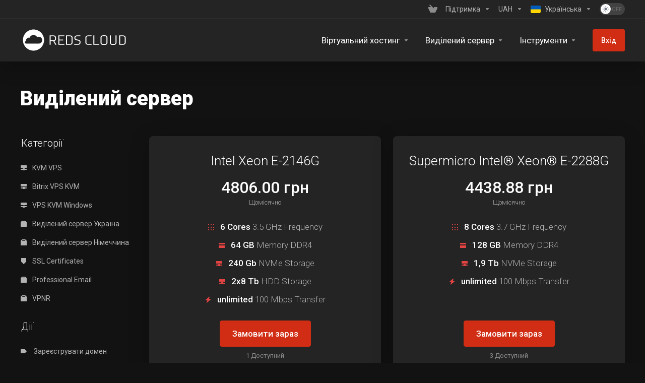

--- FILE ---
content_type: text/html; charset=utf-8
request_url: https://reds.cloud/store/dedicated-server?&currency=2
body_size: 32729
content:
    <!DOCTYPE html>
    <html class="lagom-dark-mode" lang="uk" >
    <head>
        <meta charset="utf-8" />
        <meta http-equiv="X-UA-Compatible" content="IE=edge">
        <meta name="viewport" content="width=device-width, initial-scale=1.0">
            <title>Виділений сервер Україна - REDS CLOUD</title>
                                                                                                                                                                                                            <link rel="canonical" href="https://reds.cloud/store/dedicated-server?">
                                                                    <link rel="alternate" hreflang="x-default" href="https://reds.cloud/store/dedicated-server?">
                                <link rel="alternate" hreflang="ru" href="https://reds.cloud/store/dedicated-server?&amp;language=russian">
                        <link rel="alternate" hreflang="uk" href="https://reds.cloud/store/dedicated-server?">
                                                <link rel="shortcut icon" href="/templates/lagom2/assets/img/favicons/favicon.ico">
        <link rel="icon" sizes="16x16 32x32 64x64" href="/templates/lagom2/assets/img/favicons/favicon.ico">
        <link rel="icon" type="image/png" sizes="196x196" href="/templates/lagom2/assets/img/favicons/favicon-192.png">
        <link rel="icon" type="image/png" sizes="160x160" href="/templates/lagom2/assets/img/favicons/favicon-160.png">
        <link rel="icon" type="image/png" sizes="96x96" href="/templates/lagom2/assets/img/favicons/favicon-96.png">
        <link rel="icon" type="image/png" sizes="64x64" href="/templates/lagom2/assets/img/favicons/favicon-64.png">
        <link rel="icon" type="image/png" sizes="32x32" href="/templates/lagom2/assets/img/favicons/favicon-32.png">
        <link rel="icon" type="image/png" sizes="16x16" href="/templates/lagom2/assets/img/favicons/favicon-16.png">
        <link rel="apple-touch-icon" href="/templates/lagom2/assets/img/favicons/favicon-57.png">
        <link rel="apple-touch-icon" sizes="114x114" href="/templates/lagom2/assets/img/favicons/favicon-114.png">
        <link rel="apple-touch-icon" sizes="72x72" href="/templates/lagom2/assets/img/favicons/favicon-72.png">
        <link rel="apple-touch-icon" sizes="144x144" href="/templates/lagom2/assets/img/favicons/favicon-144.png">
        <link rel="apple-touch-icon" sizes="60x60" href="/templates/lagom2/assets/img/favicons/favicon-60.png">
        <link rel="apple-touch-icon" sizes="120x120" href="/templates/lagom2/assets/img/favicons/favicon-120.png">
        <link rel="apple-touch-icon" sizes="76x76" href="/templates/lagom2/assets/img/favicons/favicon-76.png">
        <link rel="apple-touch-icon" sizes="152x152" href="/templates/lagom2/assets/img/favicons/favicon-152.png">
        <link rel="apple-touch-icon" sizes="180x180" href="/templates/lagom2/assets/img/favicons/favicon-180.png">
        <meta name="msapplication-config" content="none">
    
                <link rel='stylesheet' href='/templates/lagom2/core/styles/modern/assets/css/vars/minified.css?1767788513'>
        
                <link rel="stylesheet" href="/templates/lagom2/assets/css/theme.css?v=2.4.1-c082960ec11a20a66f6c8bad098d52aa">
                                     
        
        
        
        <!-- HTML5 Shim and Respond.js IE8 support of HTML5 elements and media queries -->
    <!-- WARNING: Respond.js doesn't work if you view the page via file:// -->
    <!--[if lt IE 9]>
    <script src="https://oss.maxcdn.com/libs/html5shiv/3.7.0/html5shiv.js"></script>
    <script src="https://oss.maxcdn.com/libs/respond.js/1.4.2/respond.min.js"></script>
    <![endif]-->

        <script>
        var csrfToken = 'b33edb414e722b88e067a1d9488d3d3b019e2541',
            markdownGuide = 'Керівництво по розмітці',
            locale = 'en',
            saved = 'збережено',
            saving = 'автоматичне збереження',
            whmcsBaseUrl = "";
                </script>
            <script  src="/templates/lagom2/assets/js/scripts.min.js?v=2.4.1-c082960ec11a20a66f6c8bad098d52aa"></script>
    <script  src="/templates/lagom2/assets/js/core.min.js?v=2.4.1-c082960ec11a20a66f6c8bad098d52aa"></script>

        
                <style>
    form input[name^=domainfield].select-inline { width: auto !important }
    form select[name^=domainfield].select-inline { width: auto !important }
    #frmConfigureDomains .row {padding-top: 6px; }
    </style>
<link href="https://reds.cloud/templates/lagom2/core/extensions/ClientNotifications/assets/css/client-notifications.css" rel="stylesheet" type="text/css"/>
<!-- Google tag (gtag.js) -->
<script async src="https://www.googletagmanager.com/gtag/js?id=G-J0LH8SQYGM"></script>
<script>
  window.dataLayer = window.dataLayer || [];
  function gtag(){dataLayer.push(arguments);}
  gtag('js', new Date());

  gtag('config', 'G-J0LH8SQYGM');
</script><!-- TrustBox script -->
<script type="text/javascript" src="//widget.trustpilot.com/bootstrap/v5/tp.widget.bootstrap.min.js" async></script>
<!-- End TrustBox script --><!-- Twitter conversion tracking base code -->
<script>
!function(e,t,n,s,u,a){e.twq||(s=e.twq=function(){s.exe?s.exe.apply(s,arguments):s.queue.push(arguments);
},s.version='1.1',s.queue=[],u=t.createElement(n),u.async=!0,u.src='https://static.ads-twitter.com/uwt.js',
a=t.getElementsByTagName(n)[0],a.parentNode.insertBefore(u,a))}(window,document,'script');
twq('config','q2ly3');
</script>
<!-- End Twitter conversion tracking base code --><!-- Meta Pixel Code -->
<script>
!function(f,b,e,v,n,t,s)
{if(f.fbq)return;n=f.fbq=function(){n.callMethod?
n.callMethod.apply(n,arguments):n.queue.push(arguments)};
if(!f._fbq)f._fbq=n;n.push=n;n.loaded=!0;n.version='2.0';
n.queue=[];t=b.createElement(e);t.async=!0;
t.src=v;s=b.getElementsByTagName(e)[0];
s.parentNode.insertBefore(t,s)}(window, document,'script',
'https://connect.facebook.net/en_US/fbevents.js');
fbq('init', '1081527150382530');
fbq('track', 'PageView');
</script>
<noscript><img height="1" width="1" style="display:none"
src="https://www.facebook.com/tr?id=1081527150382530&ev=PageView&noscript=1"
/></noscript>
<!-- End Meta Pixel Code --><script type="text/javascript">
    (function(c,l,a,r,i,t,y){
        c[a]=c[a]||function(){(c[a].q=c[a].q||[]).push(arguments)};
        t=l.createElement(r);t.async=1;t.src="https://www.clarity.ms/tag/"+i;
        y=l.getElementsByTagName(r)[0];y.parentNode.insertBefore(t,y);
    })(window, document, "clarity", "script", "tsap4i9k89");
</script>
<meta name="referrer" content="origin">



                    <link href="/assets/css/fontawesome-all.min.css" rel="stylesheet">
            </head>
    <body class="lagom lagom-not-portal lagom-layout-top lagom-layout-condensed lagom-modern page-order page-products"  data-phone-cc-input="1">

    
        <script defer="defer" type="text/javascript" src="https://redsoft.com.ua/im_livechat/loader/3"></script> <script defer="defer" type="text/javascript" src="https://redsoft.com.ua/im_livechat/assets_embed.js"></script>



                

    







                

                    

     
        <div class="app-nav app-nav-condensed sticky-navigation   app-nav-default" data-site-navbar>
                                                                                                                                                                                                                                                                                                                                                                                                                                                                                                                                                                                                                                                                                                                                                                                                                                    <div class="app-nav-header menu-hover-option " id="header">
                <div class="container">
                    <button tabindex="0" class="app-nav-toggle navbar-toggle" type="button" aria-label="Toggle Menu">
                        <span class="icon-bar"></span>
                        <span class="icon-bar"></span>
                        <span class="icon-bar"></span>
                        <span class="icon-bar"></span>
                    </button>
                          
                                                                                                                                                                                                                                                                                                                                                    <a tabindex="0" class=" logo  hidden-sm hidden-xs hidden-md" href="/" logo-light-mode="/templates/lagom2/assets/img/logo/logo_big.1076321546.svg" logo-dark-mode="/templates/lagom2/assets/img/logo/logo_big_inverse.698491227.svg">
                <img class="logo-img" title="REDS CLOUD" alt="REDS CLOUD" src="/templates/lagom2/assets/img/logo/logo_big_inverse.698491227.svg">
            </a>
                            <a tabindex="0" class="logo visible-xs visible-sm visible-md" href="/" logo-light-mode="/templates/lagom2/assets/img/logo/logo_big.1076321546.svg" logo-dark-mode="/templates/lagom2/assets/img/logo/logo_big_inverse.698491227.svg">
                    <img class="logo-img" title="REDS CLOUD" alt="REDS CLOUD" src="/templates/lagom2/assets/img/logo/logo_big_inverse.698491227.svg">
                </a>
                                              <ul class="top-nav">
                                                                                                                                                                                                                                                                                                                                                                                                                                                                                                                                                                                                                                                                                                <li
                menuItemName="View Cart"
                class="  nav-item-cart nav-item-icon-only"
                id="Secondary_Navbar-View_Cart"
                            >
                                    <a 
                        tabindex="0"
                                                                                    href="/cart.php?a=view"
                                                                            aria-label="View Cart"
                                                                    >
                                                    
                                                                    <i class="fas fa-test lm lm-basket"></i>
                                                                                                                                                                        <span class="item-text">
                                    Переглянути кошик
                                                                    </span>
                                                                                                        <span class="nav-badge badge badge-primary-faded hidden">0</span>                                                                                            </a>
                                            </li>
                    <li
                menuItemName="Support"
                class="dropdown dropdown-menu-hover secondary hidden-xs hidden-sm hidden-md"
                id="Secondary_Navbar-Support"
                            >
                                    <a 
                        tabindex="0"
                                                    class="dropdown-toggle"
                            href="#"
                            data-toggle="dropdown"
                                                aria-label="Support"
                                                                    >
                                                                                                            <span class="item-text">
                                    Підтримка
                                                                    </span>
                                                                                                                                                        <b class="ls ls-caret" aria-hidden="true"></b>                                            </a>
                                                                                                                                                <ul class="dropdown-menu dropdown-lazy has-scroll  ">
                                                                                                                                                                    <li menuItemName="Contact Us" class=" " id="Secondary_Navbar-Support-Contact_Us">
                                                                                            <a tabindex="0"
                                                                                                            href="/contact-us"
                                                                                                                                                            aria-label="Contact Us"
                                                >
                                                                                                        <span class="menu-item-content">Зв'язок з нами</span>
                                                                                                    </a>
                                                                                                                                </li>
                                                                                
                                                                                                                                                                        <li menuItemName="Knowledgebase" class=" " id="Secondary_Navbar-Support-Knowledgebase">
                                                                                            <a tabindex="0"
                                                                                                            href="/knowledgebase"
                                                                                                                                                            aria-label="Knowledgebase"
                                                >
                                                                                                        <span class="menu-item-content">База знань</span>
                                                                                                    </a>
                                                                                                                                </li>
                                                                                
                                                                                    </ul>
                                                    <div class="dropdown-menu-filler"></div>
                                                                        </li>
                    <li
                menuItemName="Currencies-10715"
                class="dropdown dropdown-menu-hover secondary  nav-item-currency"
                id="Secondary_Navbar-Currencies-10715"
                            >
                                    <a 
                        tabindex="0"
                                                    class="dropdown-toggle"
                            href="#"
                            data-toggle="dropdown"
                                                aria-label="Currencies-10715"
                                                                    >
                                                                                                            <span class="item-text">
                                    UAH
                                                                    </span>
                                                                                                                                                        <b class="ls ls-caret" aria-hidden="true"></b>                                            </a>
                                                                                                                                <div class="dropdown-menu dropdown-menu-right">
            <div class="dropdown-menu-items has-scroll">
                                                            <div class="dropdown-menu-item ">
                            <a tabindex="0" href="/store/dedicated-server?currency=1" rel="nofollow">
                                <span>USD</span>
                            </a>
                        </div>
                                            <div class="dropdown-menu-item active">
                            <a tabindex="0" href="/store/dedicated-server?currency=2" rel="nofollow">
                                <span>UAH</span>
                            </a>
                        </div>
                                                </div>                 
        </div>
                    <div class="dropdown-menu-filler"></div>
                                        </li>
                    <li
                menuItemName="Language-10716"
                class="dropdown dropdown-menu-hover secondary"
                id="Secondary_Navbar-Language-10716"
                data-language-select            >
                                    <a 
                        tabindex="0"
                                                    class="dropdown-toggle"
                            href="#"
                            data-toggle="dropdown"
                                                aria-label="Language-10716"
                                                                    >
                                                                                    <span class="language-flag flag-ukranian"><img class="lazyload" aria-hidden="true" data-src="/templates/lagom2/assets/img/flags/ukranian.svg" alt="Ukranian" /></span>
                                                                                                                                        <span class="item-text">
                                    Українська
                                                                    </span>
                                                                                                                                                        <b class="ls ls-caret" aria-hidden="true"></b>                                            </a>
                                                        <div class="dropdown-menu dropdown-language-search dropdown-lazy  dropdown-menu-right" >
                                                                                <input type="hidden" data-language-select-value value="Українська">
        <input type="hidden" data-language-select-backlink value="/store/dedicated-server?">
        <input type="hidden" data-language-select-lang value="Select">
        <div class="dropdown-header input-group align-center">
            <i class="input-group-icon lm lm-search"></i>
            <input class="form-control" placeholder="Пошук..." type="text" data-language-select-search>
        </div>
        <div class="nav-divider"></div>
        <div class="dropdown-menu-items has-scroll" data-language-select-list>
                    <div class="dropdown-menu-item " data-value="russian" data-language="Русский">
                                                                    <a tabindex="0" href="/store/dedicated-server?language=russian" rel="nofollow">
                    <span class="language-flag flag-russian">
                        <img class="lazyload hidden" aria-hidden="true" alt="russian" data-src="https://reds.cloud/templates/lagom2/assets/img/flags/russian.svg"/>
                    </span>
                    <span class="language-text">Русский</span>
                </a>
            </div>
                    <div class="dropdown-menu-item active" data-value="ukranian" data-language="Українська">
                                                                    <a tabindex="0" href="/store/dedicated-server?language=ukranian" rel="nofollow">
                    <span class="language-flag flag-ukranian">
                        <img class="lazyload hidden" aria-hidden="true" alt="ukranian" data-src="https://reds.cloud/templates/lagom2/assets/img/flags/ukranian.svg"/>
                    </span>
                    <span class="language-text">Українська</span>
                </a>
            </div>
                </div>
        <div class="dropdown-menu-item dropdown-menu-no-data">
            <span class="text-info text-large">
                Не знайдено записів
            </span>
        </div>                  
    </div>
            <div class="dropdown-menu-filler"></div>
                                </li>
                    <li
                menuItemName="ModeSwitcher-10718"
                class="  dark-mode-switcher"
                id="Secondary_Navbar-ModeSwitcher-10718"
                            >
                                    <label class="switch switch--text switch--dark-mode" data-toggle="tooltip" data-placement="bottom" data-original-title="" data-dark-tooltip="Switch to Dark Mode" data-light-tooltip="Switch to Light Mode">
                            <input class="switch__checkbox" tabindex="0" type="checkbox" name="display_mode_switcher" value="1"  data-lagom-display-mode-switcher aria-label=""/>
                            <span class="switch__container">
                                <span class="switch__handle">
                                    <svg width="10" height="12" viewBox="0 0 10 12" fill="none" xmlns="http://www.w3.org/2000/svg">
                                        <path d="M6.81304 12C3.19407 12 0.25 9.3085 0.25 6C0.25 2.6915 3.19407 0 6.81304 0C7.84891 0 8.79836 0.2485 9.75 0.5895C8.13768 0.8415 4.62536 2.2225 4.62536 6C4.62536 9.727 7.86149 11.104 9.75 11.4105C8.92962 11.8335 7.84891 12 6.81304 12Z" fill="var(--brand-primary)"/>
                                    </svg>
                                </span>
                            </span>
                        </label>
                                            </li>
            
    </ul>
                </div>
            </div>
                <div class="app-nav-menu app-nav-menu-default menu-hover-option" id="main-menu">
        <div class="container">
                                  
                                                                                                                                                                                                                                                                                                                                                    <a tabindex="0" class=" logo " href="/" logo-light-mode="/templates/lagom2/assets/img/logo/logo_big.1076321546.svg" logo-dark-mode="/templates/lagom2/assets/img/logo/logo_big_inverse.698491227.svg">
                <img class="logo-img" title="REDS CLOUD" alt="REDS CLOUD" src="/templates/lagom2/assets/img/logo/logo_big_inverse.698491227.svg">
            </a>
                                              <ul class="menu menu-primary " data-nav>
                                                                                                                                                                                                                                                                                                                                                                                                                                                                                                                                                                                                                                                                                                                                                                                                                                                                                                                                                                                                                                                                                                                                                                                                                                                                                                                                                                                                                                                                                                                                                                                                                                                                                                                                                                                                                                                                                                                                                                                                                                                                                                                                <li
                menuItemName="Virtual Hosting"
                class="dropdown dropdown-menu-hover primary  dropdown-mega"
                id="Primary_Navbar-Virtual_Hosting"
                            >
                                    <a 
                        tabindex="0"
                                                    class="dropdown-toggle"
                            href="#"
                            data-toggle="dropdown"
                                                aria-label="Virtual Hosting"
                                                                    >
                                                                                                            <span class="item-text">
                                    Віртуальний хостинг
                                                                    </span>
                                                                                                                                                        <b class="ls ls-caret" aria-hidden="true"></b>                                            </a>
                                                                                                <div class="dropdown-menu dropdown-lazy has-scroll  ">
                            <div class="dropdown-menu-body">
                                <div class="dropdown-menu-content">
                                                                                                                                                                                                                                                                                                                                                                                                                                                                                                                                                                                                                                                                                                    <div class="dropdown-menu-parent">
                                        <div class="dropdown-menu-cols">
                                            <ul class="dropdown-menu-list">                                                
                                                                                                    
                                                                                                                                                                        <li menuItemName="KVM VPS Linux" class="dropdown-menu-item  " id="Primary_Navbar-Virtual_Hosting-KVM_VPS_Linux">
                                                                                                                                    <a tabindex="0"
                                                                                                                                                    href="/vps-hosting"
                                                                                                                                                aria-label="KVM VPS Linux"
                                                                                                                                            >
                                                                                                                                                    <svg aria-hidden="true" class="svg-icon {if $onDark} svg-icon-on-dark {/if} svg-icon-animate" xmlns="http://www.w3.org/2000/svg" width="156" height="156" fill="none" viewBox="0 0 156 156">
    <path stroke="var(--svg-icon-color-3)" stroke-linejoin="round" stroke-width="2" d="M155 82.5V111.52L79 155M155 82.5L79 126M155 82.5L143.154 75.1825M79 155L2 111.51V82.51M79 155V126M2 82.51L79 126M2 82.51L14.5074 74.9934M112.112 57.4989L105.967 53.9899M50.5474 53.9899L44.5263 57.4989" />
    <path fill="var(--svg-icon-color-3)" d="M105.133 118.714L107.938 126.572L108.051 126.507L110.856 115.41L112.499 114.461L108.872 128.191L107.116 129.205L103.49 119.663L105.133 118.714Z" />
    <path fill="var(--svg-icon-color-3)" d="M113.954 125.257L113.954 113.621L117.546 111.547C118.33 111.094 118.98 110.884 119.495 110.916C120.01 110.948 120.395 111.176 120.651 111.601C120.907 112.021 121.035 112.587 121.035 113.299C121.035 114.015 120.905 114.734 120.646 115.456C120.39 116.172 120.003 116.846 119.485 117.478C118.97 118.105 118.322 118.644 117.541 119.095L115.071 120.521L115.071 119.033L117.404 117.686C117.899 117.4 118.301 117.069 118.609 116.694C118.917 116.316 119.144 115.912 119.288 115.484C119.432 115.056 119.505 114.622 119.505 114.183C119.505 113.744 119.433 113.395 119.288 113.138C119.144 112.88 118.916 112.745 118.604 112.731C118.296 112.716 117.889 112.854 117.384 113.146L115.475 114.248L115.475 124.379L113.954 125.257Z" />
    <path fill="var(--svg-icon-color-3)" d="M128.314 108.387C128.261 107.879 128.045 107.587 127.664 107.512C127.284 107.432 126.805 107.559 126.227 107.892C125.814 108.131 125.456 108.413 125.155 108.739C124.853 109.061 124.618 109.401 124.451 109.759C124.287 110.111 124.205 110.452 124.205 110.782C124.205 111.058 124.261 111.265 124.372 111.401C124.487 111.535 124.636 111.618 124.82 111.648C125.007 111.673 125.207 111.669 125.42 111.637C125.634 111.601 125.839 111.554 126.035 111.497L127.019 111.225C127.341 111.13 127.671 111.063 128.008 111.023C128.346 110.983 128.66 111.007 128.948 111.094C129.237 111.181 129.47 111.361 129.647 111.634C129.827 111.905 129.918 112.301 129.918 112.824C129.918 113.483 129.77 114.154 129.475 114.835C129.183 115.515 128.758 116.164 128.2 116.781C127.646 117.397 126.975 117.932 126.188 118.387C125.433 118.822 124.78 119.061 124.229 119.103C123.678 119.144 123.247 119.001 122.935 118.674C122.624 118.342 122.451 117.836 122.419 117.154L123.944 116.273C123.974 116.676 124.092 116.959 124.298 117.12C124.508 117.275 124.776 117.327 125.1 117.276C125.428 117.219 125.788 117.078 126.178 116.853C126.608 116.604 126.99 116.306 127.324 115.958C127.662 115.603 127.928 115.23 128.122 114.838C128.315 114.442 128.412 114.055 128.412 113.676C128.412 113.332 128.327 113.099 128.156 112.977C127.989 112.854 127.761 112.804 127.472 112.827C127.187 112.848 126.864 112.907 126.503 113.006L125.312 113.318C124.505 113.531 123.865 113.527 123.393 113.307C122.924 113.086 122.689 112.57 122.689 111.759C122.689 111.088 122.847 110.412 123.162 109.73C123.477 109.049 123.903 108.414 124.441 107.827C124.979 107.236 125.586 106.746 126.262 106.355C126.944 105.961 127.546 105.752 128.068 105.727C128.593 105.701 129.006 105.843 129.308 106.154C129.609 106.46 129.767 106.923 129.78 107.54L128.314 108.387Z" />
    <path stroke="var(--svg-icon-color-3)" stroke-linejoin="round" stroke-width="0.5" d="M105.133 118.714L107.938 126.572L108.051 126.507L110.856 115.41L112.499 114.461L108.872 128.191L107.116 129.205L103.49 119.663L105.133 118.714Z" />
    <path stroke="var(--svg-icon-color-3)" stroke-linejoin="round" stroke-width="0.5" d="M113.954 125.257L113.954 113.621L117.546 111.547C118.33 111.094 118.98 110.884 119.495 110.916C120.01 110.948 120.395 111.176 120.651 111.601C120.907 112.021 121.035 112.587 121.035 113.299C121.035 114.015 120.905 114.734 120.646 115.456C120.39 116.172 120.003 116.846 119.485 117.478C118.97 118.105 118.322 118.644 117.541 119.095L115.071 120.521L115.071 119.033L117.404 117.686C117.899 117.4 118.301 117.069 118.609 116.694C118.917 116.316 119.144 115.912 119.288 115.484C119.432 115.056 119.505 114.622 119.505 114.183C119.505 113.744 119.433 113.395 119.288 113.138C119.144 112.88 118.916 112.745 118.604 112.731C118.296 112.716 117.889 112.854 117.384 113.146L115.475 114.248L115.475 124.379L113.954 125.257Z" />
    <path stroke="var(--svg-icon-color-3)" stroke-linejoin="round" stroke-width="0.5" d="M128.314 108.387C128.261 107.879 128.045 107.587 127.664 107.512C127.284 107.432 126.805 107.559 126.227 107.892C125.814 108.131 125.456 108.413 125.155 108.739C124.853 109.061 124.618 109.401 124.451 109.759C124.287 110.111 124.205 110.452 124.205 110.782C124.205 111.058 124.261 111.265 124.372 111.401C124.487 111.535 124.636 111.618 124.82 111.648C125.007 111.673 125.207 111.669 125.42 111.637C125.634 111.601 125.839 111.554 126.035 111.497L127.019 111.225C127.341 111.13 127.671 111.063 128.008 111.023C128.346 110.983 128.66 111.007 128.948 111.094C129.237 111.181 129.47 111.361 129.647 111.634C129.827 111.905 129.918 112.301 129.918 112.824C129.918 113.483 129.77 114.154 129.475 114.835C129.183 115.515 128.758 116.164 128.2 116.781C127.646 117.397 126.975 117.932 126.188 118.387C125.433 118.822 124.78 119.061 124.229 119.103C123.678 119.144 123.247 119.001 122.935 118.674C122.624 118.342 122.451 117.836 122.419 117.154L123.944 116.273C123.974 116.676 124.092 116.959 124.298 117.12C124.508 117.275 124.776 117.327 125.1 117.276C125.428 117.219 125.788 117.078 126.178 116.853C126.608 116.604 126.99 116.306 127.324 115.958C127.662 115.603 127.928 115.23 128.122 114.838C128.315 114.442 128.412 114.055 128.412 113.676C128.412 113.332 128.327 113.099 128.156 112.977C127.989 112.854 127.761 112.804 127.472 112.827C127.187 112.848 126.864 112.907 126.503 113.006L125.312 113.318C124.505 113.531 123.865 113.527 123.393 113.307C122.924 113.086 122.689 112.57 122.689 111.759C122.689 111.088 122.847 110.412 123.162 109.73C123.477 109.049 123.903 108.414 124.441 107.827C124.979 107.236 125.586 106.746 126.262 106.355C126.944 105.961 127.546 105.752 128.068 105.727C128.593 105.701 129.006 105.843 129.308 106.154C129.609 106.46 129.767 106.923 129.78 107.54L128.314 108.387Z" />
    <path stroke="var(--svg-icon-color-3)" stroke-linecap="round" stroke-width="2" d="M9.99756 95.9867V105.984" />
    <path stroke="var(--svg-icon-color-3)" stroke-linecap="round" stroke-width="2" d="M14.9958 98.9857V108.983" />
    <path stroke="var(--svg-icon-color-3)" stroke-linecap="round" stroke-width="2" d="M19.9944 101.985V111.982" />
    <path stroke="var(--svg-icon-color-3)" stroke-linecap="round" stroke-width="2" d="M24.9927 104.984V114.981" />
    <path stroke="var(--svg-icon-color-3)" stroke-width="2" d="M107 51V60.5L79 76.5L51 60V51M107 51L79 67L51 51M107 51L79 34.5L51 51" />
    <path stroke="var(--svg-icon-color-3)" stroke-linejoin="round" stroke-width="2" d="M71 71.8V80.3M71 71.8L43 87.8M71 71.8L43 55.3L15 71.8M43 97.3L15 81.3V71.8M43 97.3L50.875 92.8M43 97.3V87.8M15 71.8L43 87.8" />
    <path stroke="var(--svg-icon-color-3)" stroke-linejoin="round" stroke-width="2" d="M107 92.3V101.8L79 117.8M107 92.3L79 108.3M107 92.3L79 75.8L51 92.3M79 117.8L51 101.8V92.3M79 117.8V108.3M51 92.3L79 108.3" />
    <path stroke="var(--svg-icon-color-3)" stroke-linejoin="round" stroke-width="2" d="M143 71.8V81.3L115 97.3M143 71.8L115 87.8M143 71.8L115 55.3L87 71.8M115 97.3L107 92.7286M115 97.3V87.8M87 80.3V71.8M87 71.8L115 87.8" />
    <path fill="var(--svg-icon-color-2)" stroke="var(--svg-icon-color-2)" stroke-linejoin="round" stroke-width="2" d="M107 36.2999V18.9215L79.0002 34.3241L51.0002 18.9241V36.2999L79.0002 52.2999L107 36.2999Z" />
    <path fill="var(--svg-icon-color-1)" stroke="var(--svg-icon-color-1)" stroke-linejoin="round" stroke-width="2" d="M107.02 18.4938L79.0189 34.4867L51 18.5309L79.0335 2.49194L107.02 18.4938Z" />
    <path fill="var(--svg-icon-color-2)" stroke="var(--svg-icon-color-2)" stroke-linejoin="round" stroke-width="2" d="M143 56.8918V39.5134L115 54.916L87.0002 39.516V56.8918L115 72.8918L143 56.8918Z" />
    <path fill="var(--svg-icon-color-1)" stroke="var(--svg-icon-color-1)" stroke-linejoin="round" stroke-width="2" d="M143.02 39.0857L115.019 55.0786L87 39.1228L115.033 23.0839L143.02 39.0857Z" />
    <path fill="var(--svg-icon-color-2)" stroke="var(--svg-icon-color-2)" stroke-linejoin="round" stroke-width="2" d="M71.0002 56.8918V39.5134L43.0002 54.916L15.0002 39.516V56.8918L43.0002 72.8918L71.0002 56.8918Z" />
    <path fill="var(--svg-icon-color-1)" stroke="var(--svg-icon-color-1)" stroke-linejoin="round" stroke-width="2" d="M71.0201 39.0857L43.0189 55.0786L15 39.1228L43.0335 23.0839L71.0201 39.0857Z" />
    <path fill="var(--svg-icon-color-2)" stroke="var(--svg-icon-color-2)" stroke-linejoin="round" stroke-width="2" d="M107 77.7999V60.4215L79.0002 75.8241L51.0002 60.4241V77.7999L79.0002 93.7999L107 77.7999Z" />
    <path fill="var(--svg-icon-color-1)" stroke="var(--svg-icon-color-1)" stroke-linejoin="round" stroke-width="2" d="M107.02 59.9938L79.0189 75.9867L51 60.0309L79.0335 43.9919L107.02 59.9938Z" />
</svg>
                                                                                                                                                <span class="menu-item-content has-desc"><span class="menu-item-title">KVM VPS Linux</span><span class="menu-item-desc">Підходить для: вебсайтів, застосунків, хостингу баз даних, розробки та тестування</span></span>
                                                                                                                                            </a>
                                                                                                                                                                                            </li> 
                                                                                                                                                                                                                
                                                                                                                                                                        <li menuItemName="KVM VPS Windows (Eval)" class="dropdown-menu-item  " id="Primary_Navbar-Virtual_Hosting-KVM_VPS_Windows_(Eval)">
                                                                                                                                    <a tabindex="0"
                                                                                                                                                    href="/vps-windows-server-eval"
                                                                                                                                                aria-label="KVM VPS Windows (Eval)"
                                                                                                                                            >
                                                                                                                                                    <svg aria-hidden="true" class="svg-icon {if $onDark} svg-icon-on-dark {/if}" width="64" height="64" viewBox="0 0 64 64" fill="none" xmlns="http://www.w3.org/2000/svg">
<path d="M8 14.796L27.6161 12.1327L27.6247 30.9957L8.01792 31.107L8 14.796ZM27.6067 33.1691L27.622 52.0485L8.01523 49.3612L8.01413 33.0425L27.6067 33.1691ZM29.9847 11.7843L55.994 8V30.7558L29.9847 30.9617V11.7843ZM56 33.3467L55.9939 56L29.9846 52.3404L29.9482 33.3042L56 33.3467Z" fill="var(--svg-icon-color-2)"/>
</svg>
 
                                                                                                                                                <span class="menu-item-content has-desc"><span class="menu-item-title">KVM VPS Windows (Eval)</span><span class="menu-item-desc">Віртуальний сервер на базі KVM із попередньо встановленою Windows (Evaluation Edition). Ідеальний для тестування програм, розгортання вебдодатків, навчання або короткострокових проєктів.</span></span>
                                                                                                                                            </a>
                                                                                                                                                                                            </li> 
                                                                                                                                                                                                                
                                                                                                                                                                        <li menuItemName="KVM VPS BAS/1C:Enterprise" class="dropdown-menu-item  " id="Primary_Navbar-Virtual_Hosting-KVM_VPS_BAS_1C:Enterprise">
                                                                                                                                    <a tabindex="0"
                                                                                                                                                    href="#"
                                                                                                                                                aria-label="KVM VPS BAS/1C:Enterprise"
                                                                                                                                            >
                                                                                                                                                    <svg aria-hidden="true" class="svg-icon {if $onDark} svg-icon-on-dark {/if} svg-icon-animate" xmlns="http://www.w3.org/2000/svg" width="156" height="156" fill="none" viewBox="0 0 156 156">
    <path stroke="var(--svg-icon-color-3)" stroke-linejoin="round" stroke-width="2" d="M155 82.5V111.52L79 155M155 82.5L79 126M155 82.5L143.154 75.1825M79 155L2 111.51V82.51M79 155V126M2 82.51L79 126M2 82.51L14.5074 74.9934M112.112 57.4989L105.967 53.9899M50.5474 53.9899L44.5263 57.4989" />
    <path fill="var(--svg-icon-color-3)" d="M105.133 118.714L107.938 126.572L108.051 126.507L110.856 115.41L112.499 114.461L108.872 128.191L107.116 129.205L103.49 119.663L105.133 118.714Z" />
    <path fill="var(--svg-icon-color-3)" d="M113.954 125.257L113.954 113.621L117.546 111.547C118.33 111.094 118.98 110.884 119.495 110.916C120.01 110.948 120.395 111.176 120.651 111.601C120.907 112.021 121.035 112.587 121.035 113.299C121.035 114.015 120.905 114.734 120.646 115.456C120.39 116.172 120.003 116.846 119.485 117.478C118.97 118.105 118.322 118.644 117.541 119.095L115.071 120.521L115.071 119.033L117.404 117.686C117.899 117.4 118.301 117.069 118.609 116.694C118.917 116.316 119.144 115.912 119.288 115.484C119.432 115.056 119.505 114.622 119.505 114.183C119.505 113.744 119.433 113.395 119.288 113.138C119.144 112.88 118.916 112.745 118.604 112.731C118.296 112.716 117.889 112.854 117.384 113.146L115.475 114.248L115.475 124.379L113.954 125.257Z" />
    <path fill="var(--svg-icon-color-3)" d="M128.314 108.387C128.261 107.879 128.045 107.587 127.664 107.512C127.284 107.432 126.805 107.559 126.227 107.892C125.814 108.131 125.456 108.413 125.155 108.739C124.853 109.061 124.618 109.401 124.451 109.759C124.287 110.111 124.205 110.452 124.205 110.782C124.205 111.058 124.261 111.265 124.372 111.401C124.487 111.535 124.636 111.618 124.82 111.648C125.007 111.673 125.207 111.669 125.42 111.637C125.634 111.601 125.839 111.554 126.035 111.497L127.019 111.225C127.341 111.13 127.671 111.063 128.008 111.023C128.346 110.983 128.66 111.007 128.948 111.094C129.237 111.181 129.47 111.361 129.647 111.634C129.827 111.905 129.918 112.301 129.918 112.824C129.918 113.483 129.77 114.154 129.475 114.835C129.183 115.515 128.758 116.164 128.2 116.781C127.646 117.397 126.975 117.932 126.188 118.387C125.433 118.822 124.78 119.061 124.229 119.103C123.678 119.144 123.247 119.001 122.935 118.674C122.624 118.342 122.451 117.836 122.419 117.154L123.944 116.273C123.974 116.676 124.092 116.959 124.298 117.12C124.508 117.275 124.776 117.327 125.1 117.276C125.428 117.219 125.788 117.078 126.178 116.853C126.608 116.604 126.99 116.306 127.324 115.958C127.662 115.603 127.928 115.23 128.122 114.838C128.315 114.442 128.412 114.055 128.412 113.676C128.412 113.332 128.327 113.099 128.156 112.977C127.989 112.854 127.761 112.804 127.472 112.827C127.187 112.848 126.864 112.907 126.503 113.006L125.312 113.318C124.505 113.531 123.865 113.527 123.393 113.307C122.924 113.086 122.689 112.57 122.689 111.759C122.689 111.088 122.847 110.412 123.162 109.73C123.477 109.049 123.903 108.414 124.441 107.827C124.979 107.236 125.586 106.746 126.262 106.355C126.944 105.961 127.546 105.752 128.068 105.727C128.593 105.701 129.006 105.843 129.308 106.154C129.609 106.46 129.767 106.923 129.78 107.54L128.314 108.387Z" />
    <path stroke="var(--svg-icon-color-3)" stroke-linejoin="round" stroke-width="0.5" d="M105.133 118.714L107.938 126.572L108.051 126.507L110.856 115.41L112.499 114.461L108.872 128.191L107.116 129.205L103.49 119.663L105.133 118.714Z" />
    <path stroke="var(--svg-icon-color-3)" stroke-linejoin="round" stroke-width="0.5" d="M113.954 125.257L113.954 113.621L117.546 111.547C118.33 111.094 118.98 110.884 119.495 110.916C120.01 110.948 120.395 111.176 120.651 111.601C120.907 112.021 121.035 112.587 121.035 113.299C121.035 114.015 120.905 114.734 120.646 115.456C120.39 116.172 120.003 116.846 119.485 117.478C118.97 118.105 118.322 118.644 117.541 119.095L115.071 120.521L115.071 119.033L117.404 117.686C117.899 117.4 118.301 117.069 118.609 116.694C118.917 116.316 119.144 115.912 119.288 115.484C119.432 115.056 119.505 114.622 119.505 114.183C119.505 113.744 119.433 113.395 119.288 113.138C119.144 112.88 118.916 112.745 118.604 112.731C118.296 112.716 117.889 112.854 117.384 113.146L115.475 114.248L115.475 124.379L113.954 125.257Z" />
    <path stroke="var(--svg-icon-color-3)" stroke-linejoin="round" stroke-width="0.5" d="M128.314 108.387C128.261 107.879 128.045 107.587 127.664 107.512C127.284 107.432 126.805 107.559 126.227 107.892C125.814 108.131 125.456 108.413 125.155 108.739C124.853 109.061 124.618 109.401 124.451 109.759C124.287 110.111 124.205 110.452 124.205 110.782C124.205 111.058 124.261 111.265 124.372 111.401C124.487 111.535 124.636 111.618 124.82 111.648C125.007 111.673 125.207 111.669 125.42 111.637C125.634 111.601 125.839 111.554 126.035 111.497L127.019 111.225C127.341 111.13 127.671 111.063 128.008 111.023C128.346 110.983 128.66 111.007 128.948 111.094C129.237 111.181 129.47 111.361 129.647 111.634C129.827 111.905 129.918 112.301 129.918 112.824C129.918 113.483 129.77 114.154 129.475 114.835C129.183 115.515 128.758 116.164 128.2 116.781C127.646 117.397 126.975 117.932 126.188 118.387C125.433 118.822 124.78 119.061 124.229 119.103C123.678 119.144 123.247 119.001 122.935 118.674C122.624 118.342 122.451 117.836 122.419 117.154L123.944 116.273C123.974 116.676 124.092 116.959 124.298 117.12C124.508 117.275 124.776 117.327 125.1 117.276C125.428 117.219 125.788 117.078 126.178 116.853C126.608 116.604 126.99 116.306 127.324 115.958C127.662 115.603 127.928 115.23 128.122 114.838C128.315 114.442 128.412 114.055 128.412 113.676C128.412 113.332 128.327 113.099 128.156 112.977C127.989 112.854 127.761 112.804 127.472 112.827C127.187 112.848 126.864 112.907 126.503 113.006L125.312 113.318C124.505 113.531 123.865 113.527 123.393 113.307C122.924 113.086 122.689 112.57 122.689 111.759C122.689 111.088 122.847 110.412 123.162 109.73C123.477 109.049 123.903 108.414 124.441 107.827C124.979 107.236 125.586 106.746 126.262 106.355C126.944 105.961 127.546 105.752 128.068 105.727C128.593 105.701 129.006 105.843 129.308 106.154C129.609 106.46 129.767 106.923 129.78 107.54L128.314 108.387Z" />
    <path stroke="var(--svg-icon-color-3)" stroke-linecap="round" stroke-width="2" d="M9.99756 95.9867V105.984" />
    <path stroke="var(--svg-icon-color-3)" stroke-linecap="round" stroke-width="2" d="M14.9958 98.9857V108.983" />
    <path stroke="var(--svg-icon-color-3)" stroke-linecap="round" stroke-width="2" d="M19.9944 101.985V111.982" />
    <path stroke="var(--svg-icon-color-3)" stroke-linecap="round" stroke-width="2" d="M24.9927 104.984V114.981" />
    <path stroke="var(--svg-icon-color-3)" stroke-width="2" d="M107 51V60.5L79 76.5L51 60V51M107 51L79 67L51 51M107 51L79 34.5L51 51" />
    <path stroke="var(--svg-icon-color-3)" stroke-linejoin="round" stroke-width="2" d="M71 71.8V80.3M71 71.8L43 87.8M71 71.8L43 55.3L15 71.8M43 97.3L15 81.3V71.8M43 97.3L50.875 92.8M43 97.3V87.8M15 71.8L43 87.8" />
    <path stroke="var(--svg-icon-color-3)" stroke-linejoin="round" stroke-width="2" d="M143 71.8V81.3L115 97.3M143 71.8L115 87.8M143 71.8L115 55.3L87 72.0201M115 97.3L107 92.7286M115 97.3V87.8M87 80.3V72.0201M87 72.0201L115 87.8" />
    <path fill="var(--svg-icon-color-2)" stroke="var(--svg-icon-color-2)" stroke-linejoin="round" stroke-width="2" d="M92 90.0282V81.9999L79 89.438L66 81.9999V90.0282L79 97.4999L92 90.0282Z" />
    <path fill="var(--svg-icon-color-1)" stroke="var(--svg-icon-color-1)" stroke-linejoin="round" stroke-width="2" d="M92 81.9999L79 89.4999L66 81.9999L79 74.4999L92 81.9999Z" />
    <path fill="var(--svg-icon-color-2)" stroke="var(--svg-icon-color-2)" stroke-linejoin="round" stroke-width="2" d="M110 100.328V92.2999L97 99.738L84 92.2999V100.328L97 107.8L110 100.328Z" />
    <path fill="var(--svg-icon-color-1)" stroke="var(--svg-icon-color-1)" stroke-linejoin="round" stroke-width="2" d="M110 92.2999L97 99.7999L84 92.2999L97 84.7999L110 92.2999Z" />
    <path fill="var(--svg-icon-color-2)" stroke="var(--svg-icon-color-2)" stroke-linejoin="round" stroke-width="2" d="M74 100.328V92.2999L61 99.738L48 92.2999V100.328L61 107.8L74 100.328Z" />
    <path fill="var(--svg-icon-color-1)" stroke="var(--svg-icon-color-1)" stroke-linejoin="round" stroke-width="2" d="M74 92.2999L61 99.7999L48 92.2999L61 84.7999L74 92.2999Z" />
    <path fill="var(--svg-icon-color-2)" stroke="var(--svg-icon-color-2)" stroke-linejoin="round" stroke-width="2" d="M92 110.328V102.3L79 109.738L66 102.3V110.328L79 117.8L92 110.328Z" />
    <path fill="var(--svg-icon-color-1)" stroke="var(--svg-icon-color-1)" stroke-linejoin="round" stroke-width="2" d="M92 102.3L79 109.8L66 102.3L79 94.7999L92 102.3Z" />
    <path fill="var(--svg-icon-color-2)" stroke="var(--svg-icon-color-2)" stroke-linejoin="round" stroke-width="2" d="M107 36.2999V18.9215L79.0002 34.3241L51.0002 18.9241V36.2999L79.0002 52.2999L107 36.2999Z" />
    <path fill="var(--svg-icon-color-1)" stroke="var(--svg-icon-color-1)" stroke-linejoin="round" stroke-width="2" d="M107.02 18.4938L79.0189 34.4867L51 18.5309L79.0335 2.49194L107.02 18.4938Z" />
    <path fill="var(--svg-icon-color-2)" stroke="var(--svg-icon-color-2)" stroke-linejoin="round" stroke-width="2" d="M143 56.8918V39.5134L115 54.916L87.0002 39.516V56.8918L115 72.8918L143 56.8918Z" />
    <path fill="var(--svg-icon-color-1)" stroke="var(--svg-icon-color-1)" stroke-linejoin="round" stroke-width="2" d="M143.02 39.0857L115.019 55.0786L87 39.1228L115.033 23.0839L143.02 39.0857Z" />
    <path fill="var(--svg-icon-color-2)" stroke="var(--svg-icon-color-2)" stroke-linejoin="round" stroke-width="2" d="M71.0002 56.8918V39.5134L43.0002 54.916L15.0002 39.516V56.8918L43.0002 72.8918L71.0002 56.8918Z" />
    <path fill="var(--svg-icon-color-1)" stroke="var(--svg-icon-color-1)" stroke-linejoin="round" stroke-width="2" d="M71.0201 39.0857L43.0189 55.0786L15 39.1228L43.0335 23.0839L71.0201 39.0857Z" />
</svg>
                                                                                                                                                <span class="menu-item-content has-desc"><span class="menu-item-title">KVM VPS BAS/1C:Enterprise</span><span class="menu-item-desc">KVM VPS BAS / 1C:Enterprise — віртуальний сервер на базі KVM із попередньо налаштованим середовищем для BAS або 1C:Підприємство. Ідеальне рішення для бухгалтерського обліку, управління бізнесом і віддаленої роботи з гарантованою стабільністю, продуктивністю та безпекою.</span></span>
                                                                                                                                            </a>
                                                                                                                                                                                            </li> 
                                                                                                                                                                                                                
                                                                                                                                                                        </ul><ul class="dropdown-menu-list">
                                                                                                                                                                                                                
                                                                                                                                                                        <li menuItemName="KVM VPS BitrixVM" class="dropdown-menu-item  " id="Primary_Navbar-Virtual_Hosting-KVM_VPS_BitrixVM">
                                                                                                                                    <a tabindex="0"
                                                                                                                                                    href="/vps-bitrix"
                                                                                                                                                aria-label="KVM VPS BitrixVM"
                                                                                                                                            >
                                                                                                                                                    <svg aria-hidden="true" class="svg-icon {if $onDark} svg-icon-on-dark {/if} svg-icon-animate" xmlns="http://www.w3.org/2000/svg" width="156" height="156" fill="none" viewBox="0 0 156 156">
    <path stroke="var(--svg-icon-color-3)" stroke-linejoin="round" stroke-width="2" d="M155 82.5V111.52L79 155M155 82.5L79 126M155 82.5L143.154 75.1825M79 155L2 111.51V82.51M79 155V126M2 82.51L79 126M2 82.51L14.5074 74.9934M112.112 57.4989L105.967 53.9899M50.5474 53.9899L44.5263 57.4989" />
    <path fill="var(--svg-icon-color-3)" d="M105.133 118.714L107.938 126.572L108.051 126.507L110.856 115.41L112.499 114.461L108.872 128.191L107.116 129.205L103.49 119.663L105.133 118.714Z" />
    <path fill="var(--svg-icon-color-3)" d="M113.954 125.257L113.954 113.621L117.546 111.547C118.33 111.094 118.98 110.884 119.495 110.916C120.01 110.948 120.395 111.176 120.651 111.601C120.907 112.021 121.035 112.587 121.035 113.299C121.035 114.015 120.905 114.734 120.646 115.456C120.39 116.172 120.003 116.846 119.485 117.478C118.97 118.105 118.322 118.644 117.541 119.095L115.071 120.521L115.071 119.033L117.404 117.686C117.899 117.4 118.301 117.069 118.609 116.694C118.917 116.316 119.144 115.912 119.288 115.484C119.432 115.056 119.505 114.622 119.505 114.183C119.505 113.744 119.433 113.395 119.288 113.138C119.144 112.88 118.916 112.745 118.604 112.731C118.296 112.716 117.889 112.854 117.384 113.146L115.475 114.248L115.475 124.379L113.954 125.257Z" />
    <path fill="var(--svg-icon-color-3)" d="M128.314 108.387C128.261 107.879 128.045 107.587 127.664 107.512C127.284 107.432 126.805 107.559 126.227 107.892C125.814 108.131 125.456 108.413 125.155 108.739C124.853 109.061 124.618 109.401 124.451 109.759C124.287 110.111 124.205 110.452 124.205 110.782C124.205 111.058 124.261 111.265 124.372 111.401C124.487 111.535 124.636 111.618 124.82 111.648C125.007 111.673 125.207 111.669 125.42 111.637C125.634 111.601 125.839 111.554 126.035 111.497L127.019 111.225C127.341 111.13 127.671 111.063 128.008 111.023C128.346 110.983 128.66 111.007 128.948 111.094C129.237 111.181 129.47 111.361 129.647 111.634C129.827 111.905 129.918 112.301 129.918 112.824C129.918 113.483 129.77 114.154 129.475 114.835C129.183 115.515 128.758 116.164 128.2 116.781C127.646 117.397 126.975 117.932 126.188 118.387C125.433 118.822 124.78 119.061 124.229 119.103C123.678 119.144 123.247 119.001 122.935 118.674C122.624 118.342 122.451 117.836 122.419 117.154L123.944 116.273C123.974 116.676 124.092 116.959 124.298 117.12C124.508 117.275 124.776 117.327 125.1 117.276C125.428 117.219 125.788 117.078 126.178 116.853C126.608 116.604 126.99 116.306 127.324 115.958C127.662 115.603 127.928 115.23 128.122 114.838C128.315 114.442 128.412 114.055 128.412 113.676C128.412 113.332 128.327 113.099 128.156 112.977C127.989 112.854 127.761 112.804 127.472 112.827C127.187 112.848 126.864 112.907 126.503 113.006L125.312 113.318C124.505 113.531 123.865 113.527 123.393 113.307C122.924 113.086 122.689 112.57 122.689 111.759C122.689 111.088 122.847 110.412 123.162 109.73C123.477 109.049 123.903 108.414 124.441 107.827C124.979 107.236 125.586 106.746 126.262 106.355C126.944 105.961 127.546 105.752 128.068 105.727C128.593 105.701 129.006 105.843 129.308 106.154C129.609 106.46 129.767 106.923 129.78 107.54L128.314 108.387Z" />
    <path stroke="var(--svg-icon-color-3)" stroke-linejoin="round" stroke-width="0.5" d="M105.133 118.714L107.938 126.572L108.051 126.507L110.856 115.41L112.499 114.461L108.872 128.191L107.116 129.205L103.49 119.663L105.133 118.714Z" />
    <path stroke="var(--svg-icon-color-3)" stroke-linejoin="round" stroke-width="0.5" d="M113.954 125.257L113.954 113.621L117.546 111.547C118.33 111.094 118.98 110.884 119.495 110.916C120.01 110.948 120.395 111.176 120.651 111.601C120.907 112.021 121.035 112.587 121.035 113.299C121.035 114.015 120.905 114.734 120.646 115.456C120.39 116.172 120.003 116.846 119.485 117.478C118.97 118.105 118.322 118.644 117.541 119.095L115.071 120.521L115.071 119.033L117.404 117.686C117.899 117.4 118.301 117.069 118.609 116.694C118.917 116.316 119.144 115.912 119.288 115.484C119.432 115.056 119.505 114.622 119.505 114.183C119.505 113.744 119.433 113.395 119.288 113.138C119.144 112.88 118.916 112.745 118.604 112.731C118.296 112.716 117.889 112.854 117.384 113.146L115.475 114.248L115.475 124.379L113.954 125.257Z" />
    <path stroke="var(--svg-icon-color-3)" stroke-linejoin="round" stroke-width="0.5" d="M128.314 108.387C128.261 107.879 128.045 107.587 127.664 107.512C127.284 107.432 126.805 107.559 126.227 107.892C125.814 108.131 125.456 108.413 125.155 108.739C124.853 109.061 124.618 109.401 124.451 109.759C124.287 110.111 124.205 110.452 124.205 110.782C124.205 111.058 124.261 111.265 124.372 111.401C124.487 111.535 124.636 111.618 124.82 111.648C125.007 111.673 125.207 111.669 125.42 111.637C125.634 111.601 125.839 111.554 126.035 111.497L127.019 111.225C127.341 111.13 127.671 111.063 128.008 111.023C128.346 110.983 128.66 111.007 128.948 111.094C129.237 111.181 129.47 111.361 129.647 111.634C129.827 111.905 129.918 112.301 129.918 112.824C129.918 113.483 129.77 114.154 129.475 114.835C129.183 115.515 128.758 116.164 128.2 116.781C127.646 117.397 126.975 117.932 126.188 118.387C125.433 118.822 124.78 119.061 124.229 119.103C123.678 119.144 123.247 119.001 122.935 118.674C122.624 118.342 122.451 117.836 122.419 117.154L123.944 116.273C123.974 116.676 124.092 116.959 124.298 117.12C124.508 117.275 124.776 117.327 125.1 117.276C125.428 117.219 125.788 117.078 126.178 116.853C126.608 116.604 126.99 116.306 127.324 115.958C127.662 115.603 127.928 115.23 128.122 114.838C128.315 114.442 128.412 114.055 128.412 113.676C128.412 113.332 128.327 113.099 128.156 112.977C127.989 112.854 127.761 112.804 127.472 112.827C127.187 112.848 126.864 112.907 126.503 113.006L125.312 113.318C124.505 113.531 123.865 113.527 123.393 113.307C122.924 113.086 122.689 112.57 122.689 111.759C122.689 111.088 122.847 110.412 123.162 109.73C123.477 109.049 123.903 108.414 124.441 107.827C124.979 107.236 125.586 106.746 126.262 106.355C126.944 105.961 127.546 105.752 128.068 105.727C128.593 105.701 129.006 105.843 129.308 106.154C129.609 106.46 129.767 106.923 129.78 107.54L128.314 108.387Z" />
    <path stroke="var(--svg-icon-color-3)" stroke-linecap="round" stroke-width="2" d="M9.99756 95.9867V105.984" />
    <path stroke="var(--svg-icon-color-3)" stroke-linecap="round" stroke-width="2" d="M14.9958 98.9857V108.983" />
    <path stroke="var(--svg-icon-color-3)" stroke-linecap="round" stroke-width="2" d="M19.9944 101.985V111.982" />
    <path stroke="var(--svg-icon-color-3)" stroke-linecap="round" stroke-width="2" d="M24.9927 104.984V114.981" />
    <path stroke="var(--svg-icon-color-3)" stroke-width="2" d="M107 51V60.5L79 76.5L51 60V51M107 51L79 67L51 51M107 51L79 34.5L51 51" />
    <path stroke="var(--svg-icon-color-3)" stroke-linejoin="round" stroke-width="2" d="M71 71.8V80.3M71 71.8L43 87.8M71 71.8L43 55.3L15 71.8M43 97.3L15 81.3V71.8M43 97.3L50.875 92.8M43 97.3V87.8M15 71.8L43 87.8" />
    <path stroke="var(--svg-icon-color-3)" stroke-linejoin="round" stroke-width="2" d="M143 71.8V81.3L115 97.3M143 71.8L115 87.8M143 71.8L115 55.3L87 72.0201M115 97.3L107 92.7286M115 97.3V87.8M87 80.3V72.0201M87 72.0201L115 87.8" />
    <path fill="var(--svg-icon-color-2)" stroke="var(--svg-icon-color-2)" stroke-linejoin="round" stroke-width="2" d="M92 90.0282V81.9999L79 89.438L66 81.9999V90.0282L79 97.4999L92 90.0282Z" />
    <path fill="var(--svg-icon-color-1)" stroke="var(--svg-icon-color-1)" stroke-linejoin="round" stroke-width="2" d="M92 81.9999L79 89.4999L66 81.9999L79 74.4999L92 81.9999Z" />
    <path fill="var(--svg-icon-color-2)" stroke="var(--svg-icon-color-2)" stroke-linejoin="round" stroke-width="2" d="M110 100.328V92.2999L97 99.738L84 92.2999V100.328L97 107.8L110 100.328Z" />
    <path fill="var(--svg-icon-color-1)" stroke="var(--svg-icon-color-1)" stroke-linejoin="round" stroke-width="2" d="M110 92.2999L97 99.7999L84 92.2999L97 84.7999L110 92.2999Z" />
    <path fill="var(--svg-icon-color-2)" stroke="var(--svg-icon-color-2)" stroke-linejoin="round" stroke-width="2" d="M74 100.328V92.2999L61 99.738L48 92.2999V100.328L61 107.8L74 100.328Z" />
    <path fill="var(--svg-icon-color-1)" stroke="var(--svg-icon-color-1)" stroke-linejoin="round" stroke-width="2" d="M74 92.2999L61 99.7999L48 92.2999L61 84.7999L74 92.2999Z" />
    <path fill="var(--svg-icon-color-2)" stroke="var(--svg-icon-color-2)" stroke-linejoin="round" stroke-width="2" d="M92 110.328V102.3L79 109.738L66 102.3V110.328L79 117.8L92 110.328Z" />
    <path fill="var(--svg-icon-color-1)" stroke="var(--svg-icon-color-1)" stroke-linejoin="round" stroke-width="2" d="M92 102.3L79 109.8L66 102.3L79 94.7999L92 102.3Z" />
    <path fill="var(--svg-icon-color-2)" stroke="var(--svg-icon-color-2)" stroke-linejoin="round" stroke-width="2" d="M107 36.2999V18.9215L79.0002 34.3241L51.0002 18.9241V36.2999L79.0002 52.2999L107 36.2999Z" />
    <path fill="var(--svg-icon-color-1)" stroke="var(--svg-icon-color-1)" stroke-linejoin="round" stroke-width="2" d="M107.02 18.4938L79.0189 34.4867L51 18.5309L79.0335 2.49194L107.02 18.4938Z" />
    <path fill="var(--svg-icon-color-2)" stroke="var(--svg-icon-color-2)" stroke-linejoin="round" stroke-width="2" d="M143 56.8918V39.5134L115 54.916L87.0002 39.516V56.8918L115 72.8918L143 56.8918Z" />
    <path fill="var(--svg-icon-color-1)" stroke="var(--svg-icon-color-1)" stroke-linejoin="round" stroke-width="2" d="M143.02 39.0857L115.019 55.0786L87 39.1228L115.033 23.0839L143.02 39.0857Z" />
    <path fill="var(--svg-icon-color-2)" stroke="var(--svg-icon-color-2)" stroke-linejoin="round" stroke-width="2" d="M71.0002 56.8918V39.5134L43.0002 54.916L15.0002 39.516V56.8918L43.0002 72.8918L71.0002 56.8918Z" />
    <path fill="var(--svg-icon-color-1)" stroke="var(--svg-icon-color-1)" stroke-linejoin="round" stroke-width="2" d="M71.0201 39.0857L43.0189 55.0786L15 39.1228L43.0335 23.0839L71.0201 39.0857Z" />
</svg>
                                                                                                                                                <span class="menu-item-content has-desc"><span class="menu-item-title">KVM VPS BitrixVM</span><span class="menu-item-desc">KVM BitrixVM — віртуальний сервер на базі KVM з попередньо встановленим образом BitrixVM. Оптимізований для роботи з 1С-Бітрікс: Управління сайтом та Bitrix24, забезпечує стабільність, безпеку та швидке розгортання корпоративних рішень.</span></span>
                                                                                                                                            </a>
                                                                                                                                                                                            </li> 
                                                                                                                                                                                                                
                                                                                                                                                                        <li menuItemName="VPS KVM Odoo" class="dropdown-menu-item  " id="Primary_Navbar-Virtual_Hosting-VPS_KVM_Odoo">
                                                                                                                                    <a tabindex="0"
                                                                                                                                                    href="/VPS KVM Odoo"
                                                                                                                                                aria-label="VPS KVM Odoo"
                                                                                                                                            >
                                                                                                                                                    <svg aria-hidden="true" class="svg-icon {if $onDark} svg-icon-on-dark {/if} svg-icon-animate" xmlns="http://www.w3.org/2000/svg" width="156" height="156" fill="none" viewBox="0 0 156 156">
    <path stroke="var(--svg-icon-color-3)" stroke-linejoin="round" stroke-width="2" d="M155 82.5V111.52L79 155M155 82.5L79 126M155 82.5L143.154 75.1825M79 155L2 111.51V82.51M79 155V126M2 82.51L79 126M2 82.51L14.5074 74.9934M112.112 57.4989L105.967 53.9899M50.5474 53.9899L44.5263 57.4989" />
    <path fill="var(--svg-icon-color-3)" d="M105.133 118.714L107.938 126.572L108.051 126.507L110.856 115.41L112.499 114.461L108.872 128.191L107.116 129.205L103.49 119.663L105.133 118.714Z" />
    <path fill="var(--svg-icon-color-3)" d="M113.954 125.257L113.954 113.621L117.546 111.547C118.33 111.094 118.98 110.884 119.495 110.916C120.01 110.948 120.395 111.176 120.651 111.601C120.907 112.021 121.035 112.587 121.035 113.299C121.035 114.015 120.905 114.734 120.646 115.456C120.39 116.172 120.003 116.846 119.485 117.478C118.97 118.105 118.322 118.644 117.541 119.095L115.071 120.521L115.071 119.033L117.404 117.686C117.899 117.4 118.301 117.069 118.609 116.694C118.917 116.316 119.144 115.912 119.288 115.484C119.432 115.056 119.505 114.622 119.505 114.183C119.505 113.744 119.433 113.395 119.288 113.138C119.144 112.88 118.916 112.745 118.604 112.731C118.296 112.716 117.889 112.854 117.384 113.146L115.475 114.248L115.475 124.379L113.954 125.257Z" />
    <path fill="var(--svg-icon-color-3)" d="M128.314 108.387C128.261 107.879 128.045 107.587 127.664 107.512C127.284 107.432 126.805 107.559 126.227 107.892C125.814 108.131 125.456 108.413 125.155 108.739C124.853 109.061 124.618 109.401 124.451 109.759C124.287 110.111 124.205 110.452 124.205 110.782C124.205 111.058 124.261 111.265 124.372 111.401C124.487 111.535 124.636 111.618 124.82 111.648C125.007 111.673 125.207 111.669 125.42 111.637C125.634 111.601 125.839 111.554 126.035 111.497L127.019 111.225C127.341 111.13 127.671 111.063 128.008 111.023C128.346 110.983 128.66 111.007 128.948 111.094C129.237 111.181 129.47 111.361 129.647 111.634C129.827 111.905 129.918 112.301 129.918 112.824C129.918 113.483 129.77 114.154 129.475 114.835C129.183 115.515 128.758 116.164 128.2 116.781C127.646 117.397 126.975 117.932 126.188 118.387C125.433 118.822 124.78 119.061 124.229 119.103C123.678 119.144 123.247 119.001 122.935 118.674C122.624 118.342 122.451 117.836 122.419 117.154L123.944 116.273C123.974 116.676 124.092 116.959 124.298 117.12C124.508 117.275 124.776 117.327 125.1 117.276C125.428 117.219 125.788 117.078 126.178 116.853C126.608 116.604 126.99 116.306 127.324 115.958C127.662 115.603 127.928 115.23 128.122 114.838C128.315 114.442 128.412 114.055 128.412 113.676C128.412 113.332 128.327 113.099 128.156 112.977C127.989 112.854 127.761 112.804 127.472 112.827C127.187 112.848 126.864 112.907 126.503 113.006L125.312 113.318C124.505 113.531 123.865 113.527 123.393 113.307C122.924 113.086 122.689 112.57 122.689 111.759C122.689 111.088 122.847 110.412 123.162 109.73C123.477 109.049 123.903 108.414 124.441 107.827C124.979 107.236 125.586 106.746 126.262 106.355C126.944 105.961 127.546 105.752 128.068 105.727C128.593 105.701 129.006 105.843 129.308 106.154C129.609 106.46 129.767 106.923 129.78 107.54L128.314 108.387Z" />
    <path stroke="var(--svg-icon-color-3)" stroke-linejoin="round" stroke-width="0.5" d="M105.133 118.714L107.938 126.572L108.051 126.507L110.856 115.41L112.499 114.461L108.872 128.191L107.116 129.205L103.49 119.663L105.133 118.714Z" />
    <path stroke="var(--svg-icon-color-3)" stroke-linejoin="round" stroke-width="0.5" d="M113.954 125.257L113.954 113.621L117.546 111.547C118.33 111.094 118.98 110.884 119.495 110.916C120.01 110.948 120.395 111.176 120.651 111.601C120.907 112.021 121.035 112.587 121.035 113.299C121.035 114.015 120.905 114.734 120.646 115.456C120.39 116.172 120.003 116.846 119.485 117.478C118.97 118.105 118.322 118.644 117.541 119.095L115.071 120.521L115.071 119.033L117.404 117.686C117.899 117.4 118.301 117.069 118.609 116.694C118.917 116.316 119.144 115.912 119.288 115.484C119.432 115.056 119.505 114.622 119.505 114.183C119.505 113.744 119.433 113.395 119.288 113.138C119.144 112.88 118.916 112.745 118.604 112.731C118.296 112.716 117.889 112.854 117.384 113.146L115.475 114.248L115.475 124.379L113.954 125.257Z" />
    <path stroke="var(--svg-icon-color-3)" stroke-linejoin="round" stroke-width="0.5" d="M128.314 108.387C128.261 107.879 128.045 107.587 127.664 107.512C127.284 107.432 126.805 107.559 126.227 107.892C125.814 108.131 125.456 108.413 125.155 108.739C124.853 109.061 124.618 109.401 124.451 109.759C124.287 110.111 124.205 110.452 124.205 110.782C124.205 111.058 124.261 111.265 124.372 111.401C124.487 111.535 124.636 111.618 124.82 111.648C125.007 111.673 125.207 111.669 125.42 111.637C125.634 111.601 125.839 111.554 126.035 111.497L127.019 111.225C127.341 111.13 127.671 111.063 128.008 111.023C128.346 110.983 128.66 111.007 128.948 111.094C129.237 111.181 129.47 111.361 129.647 111.634C129.827 111.905 129.918 112.301 129.918 112.824C129.918 113.483 129.77 114.154 129.475 114.835C129.183 115.515 128.758 116.164 128.2 116.781C127.646 117.397 126.975 117.932 126.188 118.387C125.433 118.822 124.78 119.061 124.229 119.103C123.678 119.144 123.247 119.001 122.935 118.674C122.624 118.342 122.451 117.836 122.419 117.154L123.944 116.273C123.974 116.676 124.092 116.959 124.298 117.12C124.508 117.275 124.776 117.327 125.1 117.276C125.428 117.219 125.788 117.078 126.178 116.853C126.608 116.604 126.99 116.306 127.324 115.958C127.662 115.603 127.928 115.23 128.122 114.838C128.315 114.442 128.412 114.055 128.412 113.676C128.412 113.332 128.327 113.099 128.156 112.977C127.989 112.854 127.761 112.804 127.472 112.827C127.187 112.848 126.864 112.907 126.503 113.006L125.312 113.318C124.505 113.531 123.865 113.527 123.393 113.307C122.924 113.086 122.689 112.57 122.689 111.759C122.689 111.088 122.847 110.412 123.162 109.73C123.477 109.049 123.903 108.414 124.441 107.827C124.979 107.236 125.586 106.746 126.262 106.355C126.944 105.961 127.546 105.752 128.068 105.727C128.593 105.701 129.006 105.843 129.308 106.154C129.609 106.46 129.767 106.923 129.78 107.54L128.314 108.387Z" />
    <path stroke="var(--svg-icon-color-3)" stroke-linecap="round" stroke-width="2" d="M9.99756 95.9867V105.984" />
    <path stroke="var(--svg-icon-color-3)" stroke-linecap="round" stroke-width="2" d="M14.9958 98.9857V108.983" />
    <path stroke="var(--svg-icon-color-3)" stroke-linecap="round" stroke-width="2" d="M19.9944 101.985V111.982" />
    <path stroke="var(--svg-icon-color-3)" stroke-linecap="round" stroke-width="2" d="M24.9927 104.984V114.981" />
    <path stroke="var(--svg-icon-color-3)" stroke-width="2" d="M107 51V60.5L79 76.5L51 60V51M107 51L79 67L51 51M107 51L79 34.5L51 51" />
    <path stroke="var(--svg-icon-color-3)" stroke-linejoin="round" stroke-width="2" d="M71 71.8V80.3M71 71.8L43 87.8M71 71.8L43 55.3L15 71.8M43 97.3L15 81.3V71.8M43 97.3L50.875 92.8M43 97.3V87.8M15 71.8L43 87.8" />
    <path stroke="var(--svg-icon-color-3)" stroke-linejoin="round" stroke-width="2" d="M143 71.8V81.3L115 97.3M143 71.8L115 87.8M143 71.8L115 55.3L87 72.0201M115 97.3L107 92.7286M115 97.3V87.8M87 80.3V72.0201M87 72.0201L115 87.8" />
    <path fill="var(--svg-icon-color-2)" stroke="var(--svg-icon-color-2)" stroke-linejoin="round" stroke-width="2" d="M92 90.0282V81.9999L79 89.438L66 81.9999V90.0282L79 97.4999L92 90.0282Z" />
    <path fill="var(--svg-icon-color-1)" stroke="var(--svg-icon-color-1)" stroke-linejoin="round" stroke-width="2" d="M92 81.9999L79 89.4999L66 81.9999L79 74.4999L92 81.9999Z" />
    <path fill="var(--svg-icon-color-2)" stroke="var(--svg-icon-color-2)" stroke-linejoin="round" stroke-width="2" d="M110 100.328V92.2999L97 99.738L84 92.2999V100.328L97 107.8L110 100.328Z" />
    <path fill="var(--svg-icon-color-1)" stroke="var(--svg-icon-color-1)" stroke-linejoin="round" stroke-width="2" d="M110 92.2999L97 99.7999L84 92.2999L97 84.7999L110 92.2999Z" />
    <path fill="var(--svg-icon-color-2)" stroke="var(--svg-icon-color-2)" stroke-linejoin="round" stroke-width="2" d="M74 100.328V92.2999L61 99.738L48 92.2999V100.328L61 107.8L74 100.328Z" />
    <path fill="var(--svg-icon-color-1)" stroke="var(--svg-icon-color-1)" stroke-linejoin="round" stroke-width="2" d="M74 92.2999L61 99.7999L48 92.2999L61 84.7999L74 92.2999Z" />
    <path fill="var(--svg-icon-color-2)" stroke="var(--svg-icon-color-2)" stroke-linejoin="round" stroke-width="2" d="M92 110.328V102.3L79 109.738L66 102.3V110.328L79 117.8L92 110.328Z" />
    <path fill="var(--svg-icon-color-1)" stroke="var(--svg-icon-color-1)" stroke-linejoin="round" stroke-width="2" d="M92 102.3L79 109.8L66 102.3L79 94.7999L92 102.3Z" />
    <path fill="var(--svg-icon-color-2)" stroke="var(--svg-icon-color-2)" stroke-linejoin="round" stroke-width="2" d="M107 36.2999V18.9215L79.0002 34.3241L51.0002 18.9241V36.2999L79.0002 52.2999L107 36.2999Z" />
    <path fill="var(--svg-icon-color-1)" stroke="var(--svg-icon-color-1)" stroke-linejoin="round" stroke-width="2" d="M107.02 18.4938L79.0189 34.4867L51 18.5309L79.0335 2.49194L107.02 18.4938Z" />
    <path fill="var(--svg-icon-color-2)" stroke="var(--svg-icon-color-2)" stroke-linejoin="round" stroke-width="2" d="M143 56.8918V39.5134L115 54.916L87.0002 39.516V56.8918L115 72.8918L143 56.8918Z" />
    <path fill="var(--svg-icon-color-1)" stroke="var(--svg-icon-color-1)" stroke-linejoin="round" stroke-width="2" d="M143.02 39.0857L115.019 55.0786L87 39.1228L115.033 23.0839L143.02 39.0857Z" />
    <path fill="var(--svg-icon-color-2)" stroke="var(--svg-icon-color-2)" stroke-linejoin="round" stroke-width="2" d="M71.0002 56.8918V39.5134L43.0002 54.916L15.0002 39.516V56.8918L43.0002 72.8918L71.0002 56.8918Z" />
    <path fill="var(--svg-icon-color-1)" stroke="var(--svg-icon-color-1)" stroke-linejoin="round" stroke-width="2" d="M71.0201 39.0857L43.0189 55.0786L15 39.1228L43.0335 23.0839L71.0201 39.0857Z" />
</svg>
                                                                                                                                                <span class="menu-item-content has-desc"><span class="menu-item-title">VPS KVM Odoo</span><span class="menu-item-desc">VPS KVM Odoo — віртуальний сервер на базі KVM із попередньо встановленою системою Odoo. Ідеальний вибір для бізнесу, який хоче швидко розгорнути ERP/CRM-платформу з високою продуктивністю, безпекою та повним адміністраторським доступом.</span></span>
                                                                                                                                            </a>
                                                                                                                                                                                            </li> 
                                                                                                                                                                                                                
                                                                                                                                                                        <li menuItemName="KVM VPS Dolibarr" class="dropdown-menu-item  " id="Primary_Navbar-Virtual_Hosting-KVM_VPS_Dolibarr">
                                                                                                                                    <a tabindex="0"
                                                                                                                                                    href="#"
                                                                                                                                                aria-label="KVM VPS Dolibarr"
                                                                                                                                            >
                                                                                                                                                    <svg aria-hidden="true" class="svg-icon {if $onDark} svg-icon-on-dark {/if} svg-icon-animate" xmlns="http://www.w3.org/2000/svg" width="156" height="156" fill="none" viewBox="0 0 156 156">
    <path stroke="var(--svg-icon-color-3)" stroke-linejoin="round" stroke-width="2" d="M155 82.5V111.52L79 155M155 82.5L79 126M155 82.5L143.154 75.1825M79 155L2 111.51V82.51M79 155V126M2 82.51L79 126M2 82.51L14.5074 74.9934M112.112 57.4989L105.967 53.9899M50.5474 53.9899L44.5263 57.4989" />
    <path fill="var(--svg-icon-color-3)" d="M105.133 118.714L107.938 126.572L108.051 126.507L110.856 115.41L112.499 114.461L108.872 128.191L107.116 129.205L103.49 119.663L105.133 118.714Z" />
    <path fill="var(--svg-icon-color-3)" d="M113.954 125.257L113.954 113.621L117.546 111.547C118.33 111.094 118.98 110.884 119.495 110.916C120.01 110.948 120.395 111.176 120.651 111.601C120.907 112.021 121.035 112.587 121.035 113.299C121.035 114.015 120.905 114.734 120.646 115.456C120.39 116.172 120.003 116.846 119.485 117.478C118.97 118.105 118.322 118.644 117.541 119.095L115.071 120.521L115.071 119.033L117.404 117.686C117.899 117.4 118.301 117.069 118.609 116.694C118.917 116.316 119.144 115.912 119.288 115.484C119.432 115.056 119.505 114.622 119.505 114.183C119.505 113.744 119.433 113.395 119.288 113.138C119.144 112.88 118.916 112.745 118.604 112.731C118.296 112.716 117.889 112.854 117.384 113.146L115.475 114.248L115.475 124.379L113.954 125.257Z" />
    <path fill="var(--svg-icon-color-3)" d="M128.314 108.387C128.261 107.879 128.045 107.587 127.664 107.512C127.284 107.432 126.805 107.559 126.227 107.892C125.814 108.131 125.456 108.413 125.155 108.739C124.853 109.061 124.618 109.401 124.451 109.759C124.287 110.111 124.205 110.452 124.205 110.782C124.205 111.058 124.261 111.265 124.372 111.401C124.487 111.535 124.636 111.618 124.82 111.648C125.007 111.673 125.207 111.669 125.42 111.637C125.634 111.601 125.839 111.554 126.035 111.497L127.019 111.225C127.341 111.13 127.671 111.063 128.008 111.023C128.346 110.983 128.66 111.007 128.948 111.094C129.237 111.181 129.47 111.361 129.647 111.634C129.827 111.905 129.918 112.301 129.918 112.824C129.918 113.483 129.77 114.154 129.475 114.835C129.183 115.515 128.758 116.164 128.2 116.781C127.646 117.397 126.975 117.932 126.188 118.387C125.433 118.822 124.78 119.061 124.229 119.103C123.678 119.144 123.247 119.001 122.935 118.674C122.624 118.342 122.451 117.836 122.419 117.154L123.944 116.273C123.974 116.676 124.092 116.959 124.298 117.12C124.508 117.275 124.776 117.327 125.1 117.276C125.428 117.219 125.788 117.078 126.178 116.853C126.608 116.604 126.99 116.306 127.324 115.958C127.662 115.603 127.928 115.23 128.122 114.838C128.315 114.442 128.412 114.055 128.412 113.676C128.412 113.332 128.327 113.099 128.156 112.977C127.989 112.854 127.761 112.804 127.472 112.827C127.187 112.848 126.864 112.907 126.503 113.006L125.312 113.318C124.505 113.531 123.865 113.527 123.393 113.307C122.924 113.086 122.689 112.57 122.689 111.759C122.689 111.088 122.847 110.412 123.162 109.73C123.477 109.049 123.903 108.414 124.441 107.827C124.979 107.236 125.586 106.746 126.262 106.355C126.944 105.961 127.546 105.752 128.068 105.727C128.593 105.701 129.006 105.843 129.308 106.154C129.609 106.46 129.767 106.923 129.78 107.54L128.314 108.387Z" />
    <path stroke="var(--svg-icon-color-3)" stroke-linejoin="round" stroke-width="0.5" d="M105.133 118.714L107.938 126.572L108.051 126.507L110.856 115.41L112.499 114.461L108.872 128.191L107.116 129.205L103.49 119.663L105.133 118.714Z" />
    <path stroke="var(--svg-icon-color-3)" stroke-linejoin="round" stroke-width="0.5" d="M113.954 125.257L113.954 113.621L117.546 111.547C118.33 111.094 118.98 110.884 119.495 110.916C120.01 110.948 120.395 111.176 120.651 111.601C120.907 112.021 121.035 112.587 121.035 113.299C121.035 114.015 120.905 114.734 120.646 115.456C120.39 116.172 120.003 116.846 119.485 117.478C118.97 118.105 118.322 118.644 117.541 119.095L115.071 120.521L115.071 119.033L117.404 117.686C117.899 117.4 118.301 117.069 118.609 116.694C118.917 116.316 119.144 115.912 119.288 115.484C119.432 115.056 119.505 114.622 119.505 114.183C119.505 113.744 119.433 113.395 119.288 113.138C119.144 112.88 118.916 112.745 118.604 112.731C118.296 112.716 117.889 112.854 117.384 113.146L115.475 114.248L115.475 124.379L113.954 125.257Z" />
    <path stroke="var(--svg-icon-color-3)" stroke-linejoin="round" stroke-width="0.5" d="M128.314 108.387C128.261 107.879 128.045 107.587 127.664 107.512C127.284 107.432 126.805 107.559 126.227 107.892C125.814 108.131 125.456 108.413 125.155 108.739C124.853 109.061 124.618 109.401 124.451 109.759C124.287 110.111 124.205 110.452 124.205 110.782C124.205 111.058 124.261 111.265 124.372 111.401C124.487 111.535 124.636 111.618 124.82 111.648C125.007 111.673 125.207 111.669 125.42 111.637C125.634 111.601 125.839 111.554 126.035 111.497L127.019 111.225C127.341 111.13 127.671 111.063 128.008 111.023C128.346 110.983 128.66 111.007 128.948 111.094C129.237 111.181 129.47 111.361 129.647 111.634C129.827 111.905 129.918 112.301 129.918 112.824C129.918 113.483 129.77 114.154 129.475 114.835C129.183 115.515 128.758 116.164 128.2 116.781C127.646 117.397 126.975 117.932 126.188 118.387C125.433 118.822 124.78 119.061 124.229 119.103C123.678 119.144 123.247 119.001 122.935 118.674C122.624 118.342 122.451 117.836 122.419 117.154L123.944 116.273C123.974 116.676 124.092 116.959 124.298 117.12C124.508 117.275 124.776 117.327 125.1 117.276C125.428 117.219 125.788 117.078 126.178 116.853C126.608 116.604 126.99 116.306 127.324 115.958C127.662 115.603 127.928 115.23 128.122 114.838C128.315 114.442 128.412 114.055 128.412 113.676C128.412 113.332 128.327 113.099 128.156 112.977C127.989 112.854 127.761 112.804 127.472 112.827C127.187 112.848 126.864 112.907 126.503 113.006L125.312 113.318C124.505 113.531 123.865 113.527 123.393 113.307C122.924 113.086 122.689 112.57 122.689 111.759C122.689 111.088 122.847 110.412 123.162 109.73C123.477 109.049 123.903 108.414 124.441 107.827C124.979 107.236 125.586 106.746 126.262 106.355C126.944 105.961 127.546 105.752 128.068 105.727C128.593 105.701 129.006 105.843 129.308 106.154C129.609 106.46 129.767 106.923 129.78 107.54L128.314 108.387Z" />
    <path stroke="var(--svg-icon-color-3)" stroke-linecap="round" stroke-width="2" d="M9.99756 95.9867V105.984" />
    <path stroke="var(--svg-icon-color-3)" stroke-linecap="round" stroke-width="2" d="M14.9958 98.9857V108.983" />
    <path stroke="var(--svg-icon-color-3)" stroke-linecap="round" stroke-width="2" d="M19.9944 101.985V111.982" />
    <path stroke="var(--svg-icon-color-3)" stroke-linecap="round" stroke-width="2" d="M24.9927 104.984V114.981" />
    <path stroke="var(--svg-icon-color-3)" stroke-width="2" d="M107 51V60.5L79 76.5L51 60V51M107 51L79 67L51 51M107 51L79 34.5L51 51" />
    <path stroke="var(--svg-icon-color-3)" stroke-linejoin="round" stroke-width="2" d="M71 71.8V80.3M71 71.8L43 87.8M71 71.8L43 55.3L15 71.8M43 97.3L15 81.3V71.8M43 97.3L50.875 92.8M43 97.3V87.8M15 71.8L43 87.8" />
    <path stroke="var(--svg-icon-color-3)" stroke-linejoin="round" stroke-width="2" d="M143 71.8V81.3L115 97.3M143 71.8L115 87.8M143 71.8L115 55.3L87 72.0201M115 97.3L107 92.7286M115 97.3V87.8M87 80.3V72.0201M87 72.0201L115 87.8" />
    <path fill="var(--svg-icon-color-2)" stroke="var(--svg-icon-color-2)" stroke-linejoin="round" stroke-width="2" d="M92 90.0282V81.9999L79 89.438L66 81.9999V90.0282L79 97.4999L92 90.0282Z" />
    <path fill="var(--svg-icon-color-1)" stroke="var(--svg-icon-color-1)" stroke-linejoin="round" stroke-width="2" d="M92 81.9999L79 89.4999L66 81.9999L79 74.4999L92 81.9999Z" />
    <path fill="var(--svg-icon-color-2)" stroke="var(--svg-icon-color-2)" stroke-linejoin="round" stroke-width="2" d="M110 100.328V92.2999L97 99.738L84 92.2999V100.328L97 107.8L110 100.328Z" />
    <path fill="var(--svg-icon-color-1)" stroke="var(--svg-icon-color-1)" stroke-linejoin="round" stroke-width="2" d="M110 92.2999L97 99.7999L84 92.2999L97 84.7999L110 92.2999Z" />
    <path fill="var(--svg-icon-color-2)" stroke="var(--svg-icon-color-2)" stroke-linejoin="round" stroke-width="2" d="M74 100.328V92.2999L61 99.738L48 92.2999V100.328L61 107.8L74 100.328Z" />
    <path fill="var(--svg-icon-color-1)" stroke="var(--svg-icon-color-1)" stroke-linejoin="round" stroke-width="2" d="M74 92.2999L61 99.7999L48 92.2999L61 84.7999L74 92.2999Z" />
    <path fill="var(--svg-icon-color-2)" stroke="var(--svg-icon-color-2)" stroke-linejoin="round" stroke-width="2" d="M92 110.328V102.3L79 109.738L66 102.3V110.328L79 117.8L92 110.328Z" />
    <path fill="var(--svg-icon-color-1)" stroke="var(--svg-icon-color-1)" stroke-linejoin="round" stroke-width="2" d="M92 102.3L79 109.8L66 102.3L79 94.7999L92 102.3Z" />
    <path fill="var(--svg-icon-color-2)" stroke="var(--svg-icon-color-2)" stroke-linejoin="round" stroke-width="2" d="M107 36.2999V18.9215L79.0002 34.3241L51.0002 18.9241V36.2999L79.0002 52.2999L107 36.2999Z" />
    <path fill="var(--svg-icon-color-1)" stroke="var(--svg-icon-color-1)" stroke-linejoin="round" stroke-width="2" d="M107.02 18.4938L79.0189 34.4867L51 18.5309L79.0335 2.49194L107.02 18.4938Z" />
    <path fill="var(--svg-icon-color-2)" stroke="var(--svg-icon-color-2)" stroke-linejoin="round" stroke-width="2" d="M143 56.8918V39.5134L115 54.916L87.0002 39.516V56.8918L115 72.8918L143 56.8918Z" />
    <path fill="var(--svg-icon-color-1)" stroke="var(--svg-icon-color-1)" stroke-linejoin="round" stroke-width="2" d="M143.02 39.0857L115.019 55.0786L87 39.1228L115.033 23.0839L143.02 39.0857Z" />
    <path fill="var(--svg-icon-color-2)" stroke="var(--svg-icon-color-2)" stroke-linejoin="round" stroke-width="2" d="M71.0002 56.8918V39.5134L43.0002 54.916L15.0002 39.516V56.8918L43.0002 72.8918L71.0002 56.8918Z" />
    <path fill="var(--svg-icon-color-1)" stroke="var(--svg-icon-color-1)" stroke-linejoin="round" stroke-width="2" d="M71.0201 39.0857L43.0189 55.0786L15 39.1228L43.0335 23.0839L71.0201 39.0857Z" />
</svg>
                                                                                                                                                <span class="menu-item-content has-desc"><span class="menu-item-title">KVM VPS Dolibarr</span><span class="menu-item-desc">KVM VPS Dolibarr — віртуальний сервер на базі KVM із попередньо встановленою ERP/CRM-системою Dolibarr. Готове рішення для автоматизації бізнесу: управління клієнтами, продажами, складом, проєктами та фінансами в єдиному середовищі.</span></span>
                                                                                                                                            </a>
                                                                                                                                                                                            </li> 
                                                                                                                                                                                                                                                                        </ul>
                                                        </div>
                                                    </div>
                                                                                </div>
                                                            </div>
                        </div>
                                                </li>
                    <li
                menuItemName="Dedicated servers"
                class="dropdown dropdown-menu-hover primary  dropdown-mega"
                id="Primary_Navbar-Dedicated_servers"
                            >
                                    <a 
                        tabindex="0"
                                                    class="dropdown-toggle"
                            href="#"
                            data-toggle="dropdown"
                                                aria-label="Dedicated servers"
                                                                    >
                                                                                                            <span class="item-text">
                                    Виділений сервер
                                                                    </span>
                                                                                                                                                        <b class="ls ls-caret" aria-hidden="true"></b>                                            </a>
                                                                                                <div class="dropdown-menu dropdown-lazy has-scroll  ">
                            <div class="dropdown-menu-body">
                                <div class="dropdown-menu-content">
                                                                                                                                                                                                                                                                                                                                                                                    <div class="dropdown-menu-parent">
                                        <div class="dropdown-menu-cols">
                                            <ul class="dropdown-menu-list">                                                
                                                                                                    
                                                                                                                                                                        <li menuItemName="Выделенные серверы" class="dropdown-menu-item  " id="Primary_Navbar-Dedicated_servers-Выделенные_серверы">
                                                                                                                                    <a tabindex="0"
                                                                                                                                                    href="/dedicated-server"
                                                                                                                                                aria-label="Выделенные серверы"
                                                                                                                                            >
                                                                                                                                                    <svg aria-hidden="true" class="svg-icon {if $onDark} svg-icon-on-dark {/if} svg-icon-animate" xmlns="http://www.w3.org/2000/svg" width="156" height="157" fill="none" viewBox="0 0 156 157">
    <path fill="var(--svg-icon-color-3)" d="M65.9691 97.4372L65.4903 96.5593C65.3111 96.6571 65.166 96.8074 65.0747 96.99L65.9691 97.4372ZM72.1566 94.0624L72.0736 93.0658C71.9348 93.0774 71.8 93.1178 71.6777 93.1845L72.1566 94.0624ZM64.0001 101.375L63.1057 100.928C62.8708 101.397 63.0393 101.969 63.4914 102.236L64.0001 101.375ZM70.1878 105.031L69.6791 105.892C69.9092 106.028 70.1841 106.066 70.4425 105.998L70.1878 105.031ZM75.413 103.655L75.9156 104.519C76.3482 104.268 76.5283 103.735 76.3371 103.273C76.1459 102.81 75.6422 102.56 75.1583 102.688L75.413 103.655ZM71.5941 105.875L71.0915 105.01C70.7805 105.191 70.5906 105.525 70.5941 105.884C70.5976 106.244 70.794 106.574 71.1084 106.749L71.5941 105.875ZM81.7191 111.5L81.2334 112.374C81.5447 112.547 81.9245 112.541 82.2305 112.359L81.7191 111.5ZM95.9999 103L96.5113 103.859C96.8195 103.676 97.0058 103.342 96.9997 102.983C96.9936 102.624 96.796 102.297 96.4818 102.124L95.9999 103ZM86.0001 97.5L86.482 96.6238C86.1745 96.4546 85.8009 96.4591 85.4975 96.6355L86.0001 97.5ZM82.408 99.5882L81.6973 98.8846C81.3445 99.241 81.3102 99.8035 81.6171 100.2C81.9239 100.597 82.4771 100.705 82.9106 100.453L82.408 99.5882ZM85.0941 96.8748L85.8048 97.5783C86.0259 97.355 86.1292 97.0407 86.0836 96.7297C86.038 96.4188 85.8489 96.1474 85.573 95.9969L85.0941 96.8748ZM78.9065 93.5L79.3854 92.6221C79.2137 92.5285 79.0184 92.4872 78.8235 92.5035L78.9065 93.5ZM107 102L107.496 102.868C107.808 102.69 108 102.359 108 102C108 101.641 107.808 101.31 107.496 101.132L107 102ZM79 118L78.5039 118.868C78.8113 119.044 79.1887 119.044 79.4961 118.868L79 118ZM51 102L50.5039 101.132C50.1923 101.31 50 101.641 50 102C50 102.359 50.1923 102.69 50.5039 102.868L51 102ZM79 86L79.4961 85.1318C79.1887 84.9561 78.8113 84.9561 78.5039 85.1318L79 86ZM141 82.5L141.496 83.3682C141.808 83.1902 142 82.8589 142 82.5C142 82.1411 141.808 81.8098 141.496 81.6318L141 82.5ZM113 98.5L112.504 99.3682C112.811 99.5439 113.189 99.5439 113.496 99.3682L113 98.5ZM85 82.5L84.5039 81.6318C84.1923 81.8098 84 82.1411 84 82.5C84 82.8589 84.1923 83.1902 84.5039 83.3682L85 82.5ZM113 66.5L113.496 65.6318C113.189 65.4561 112.811 65.4561 112.504 65.6318L113 66.5ZM73 82.5L73.4961 83.3682C73.8077 83.1902 74 82.8589 74 82.5C74 82.1411 73.8077 81.8098 73.4961 81.6318L73 82.5ZM45 98.5L44.5039 99.3682C44.8113 99.5439 45.1887 99.5439 45.4961 99.3682L45 98.5ZM17 82.5L16.5039 81.6318C16.1923 81.8098 16 82.1411 16 82.5C16 82.8589 16.1923 83.1902 16.5039 83.3682L17 82.5ZM45 66.5L45.4961 65.6318C45.1887 65.4561 44.8113 65.4561 44.5039 65.6318L45 66.5ZM127 85.3947L127.479 86.2726C127.8 86.0974 128 85.7607 128 85.3947C128 85.0288 127.8 84.6921 127.479 84.5168L127 85.3947ZM119.474 89.5L118.995 90.3779C119.293 90.5407 119.654 90.5407 119.953 90.3779L119.474 89.5ZM116 87.6053L115.521 86.7274C115.2 86.9026 115 87.2393 115 87.6053C115 87.9712 115.2 88.3079 115.521 88.4831L116 87.6053ZM123.526 83.5L124.005 82.6221C123.707 82.4593 123.346 82.4593 123.047 82.6221L123.526 83.5ZM38 89.0789L37.5144 88.2048C37.1969 88.3811 37 88.7158 37 89.0789C37 89.4421 37.1969 89.7767 37.5144 89.9531L38 89.0789ZM44.1579 92.5L43.6722 93.3742C43.9742 93.5419 44.3415 93.5419 44.6435 93.3742L44.1579 92.5ZM47 90.921L47.4856 91.7952C47.8031 91.6188 48 91.2842 48 90.921C48 90.5579 47.8031 90.2233 47.4856 90.0469L47 90.921ZM40.8421 87.5L41.3278 86.6258C41.0258 86.458 40.6585 86.458 40.3565 86.6258L40.8421 87.5ZM120 81.3947L120.479 82.2726C120.8 82.0974 121 81.7607 121 81.3947C121 81.0288 120.8 80.6921 120.479 80.5168L120 81.3947ZM112.474 85.5L111.995 86.3779C112.293 86.5407 112.654 86.5407 112.953 86.3779L112.474 85.5ZM109 83.6053L108.521 82.7274C108.2 82.9026 108 83.2393 108 83.6053C108 83.9712 108.2 84.3079 108.521 84.4831L109 83.6053ZM116.526 79.5L117.005 78.6221C116.707 78.4593 116.346 78.4593 116.047 78.6221L116.526 79.5ZM44 85.0789L43.5144 84.2048C43.1969 84.3811 43 84.7158 43 85.0789C43 85.4421 43.1969 85.7767 43.5144 85.9531L44 85.0789ZM50.1579 88.5L49.6722 89.3742C49.9742 89.5419 50.3415 89.5419 50.6435 89.3742L50.1579 88.5ZM53 86.921L53.4856 87.7952C53.8031 87.6188 54 87.2842 54 86.921C54 86.5579 53.8031 86.2233 53.4856 86.0469L53 86.921ZM46.8421 83.5L47.3278 82.6258C47.0258 82.458 46.6585 82.458 46.3565 82.6258L46.8421 83.5ZM27 83.0789L26.5144 82.2048C26.1969 82.3811 26 82.7158 26 83.0789C26 83.4421 26.1969 83.7767 26.5144 83.9531L27 83.0789ZM33.1579 86.5L32.6722 87.3742C32.9742 87.5419 33.3415 87.5419 33.6435 87.3742L33.1579 86.5ZM36 84.921L36.4856 85.7952C36.8031 85.6188 37 85.2842 37 84.921C37 84.5579 36.8031 84.2233 36.4856 84.0469L36 84.921ZM29.8421 81.5L30.3278 80.6258C30.0258 80.458 29.6585 80.458 29.3565 80.6258L29.8421 81.5ZM33 79.0789L32.5144 78.2048C32.1969 78.3811 32 78.7158 32 79.0789C32 79.4421 32.1969 79.7767 32.5144 79.9531L33 79.0789ZM39.1579 82.5L38.6722 83.3742C38.9742 83.5419 39.3415 83.5419 39.6435 83.3742L39.1579 82.5ZM42 80.921L42.4856 81.7952C42.8031 81.6188 43 81.2842 43 80.921C43 80.5579 42.8031 80.2233 42.4856 80.0469L42 80.921ZM35.8421 77.5L36.3278 76.6258C36.0258 76.458 35.6585 76.458 35.3565 76.6258L35.8421 77.5ZM66.448 98.3151L72.6354 94.9403L71.6777 93.1845L65.4903 96.5593L66.448 98.3151ZM64.8945 101.822L66.8635 97.8845L65.0747 96.99L63.1057 100.928L64.8945 101.822ZM70.6965 104.17L64.5088 100.514L63.4914 102.236L69.6791 105.892L70.6965 104.17ZM75.1583 102.688L69.9331 104.064L70.4425 105.998L75.6677 104.622L75.1583 102.688ZM74.9104 102.79L71.0915 105.01L72.0967 106.739L75.9156 104.519L74.9104 102.79ZM71.1084 106.749L81.2334 112.374L82.2047 110.625L72.0797 105.001L71.1084 106.749ZM82.2305 112.359L96.5113 103.859L95.4884 102.141L81.2076 110.64L82.2305 112.359ZM96.4818 102.124L86.482 96.6238L85.5181 98.3762L95.5179 103.876L96.4818 102.124ZM85.4975 96.6355L81.9054 98.7237L82.9106 100.453L86.5026 98.3645L85.4975 96.6355ZM84.3835 96.1713L81.6973 98.8846L83.1187 100.292L85.8048 97.5783L84.3835 96.1713ZM78.4277 94.3779L84.6153 97.7527L85.573 95.9969L79.3854 92.6221L78.4277 94.3779ZM72.2396 95.0589L78.9896 94.4965L78.8235 92.5035L72.0736 93.0658L72.2396 95.0589ZM79.1942 108.575C79.9289 108.999 80.8588 109.158 81.7048 109.146C82.5532 109.134 83.4691 108.949 84.1879 108.534L83.1879 106.802C82.8498 106.998 82.2973 107.138 81.6773 107.146C81.0548 107.155 80.5163 107.029 80.1941 106.843L79.1942 108.575ZM84.1879 108.534C84.7786 108.193 85.4805 107.607 85.4805 106.707C85.4805 105.807 84.7786 105.221 84.1879 104.88L83.1879 106.612C83.2849 106.668 83.3583 106.719 83.4123 106.762C83.4667 106.805 83.4958 106.836 83.509 106.852C83.522 106.868 83.5147 106.863 83.504 106.837C83.4923 106.808 83.4805 106.763 83.4805 106.707C83.4805 106.652 83.4923 106.607 83.504 106.578C83.5147 106.551 83.522 106.547 83.509 106.562C83.4958 106.579 83.4667 106.61 83.4123 106.653C83.3583 106.696 83.2849 106.746 83.1879 106.802L84.1879 108.534ZM84.1879 104.88C83.4532 104.456 82.5232 104.297 81.6773 104.309C80.8289 104.321 79.9129 104.506 79.1942 104.921L80.1941 106.653C80.5322 106.457 81.0848 106.317 81.7048 106.309C82.3273 106.3 82.8658 106.426 83.1879 106.612L84.1879 104.88ZM79.1942 104.921C78.6034 105.262 77.9015 105.848 77.9015 106.748C77.9015 107.648 78.6034 108.234 79.1942 108.575L80.1941 106.843C80.0971 106.787 80.0238 106.736 79.9697 106.693C79.9154 106.65 79.8862 106.619 79.873 106.603C79.8601 106.587 79.8673 106.592 79.8781 106.618C79.8898 106.647 79.9015 106.692 79.9015 106.748C79.9015 106.803 79.8898 106.848 79.8781 106.877C79.8673 106.904 79.8601 106.908 79.873 106.892C79.8862 106.876 79.9154 106.845 79.9697 106.802C80.0238 106.759 80.0971 106.709 80.1941 106.653L79.1942 104.921ZM106.504 101.132L78.5039 117.132L79.4961 118.868L107.496 102.868L106.504 101.132ZM79.4961 117.132L51.4961 101.132L50.5039 102.868L78.5039 118.868L79.4961 117.132ZM51.4961 102.868L79.4961 86.8682L78.5039 85.1318L50.5039 101.132L51.4961 102.868ZM78.5039 86.8682L106.504 102.868L107.496 101.132L79.4961 85.1318L78.5039 86.8682ZM140.504 81.6318L112.504 97.6318L113.496 99.3682L141.496 83.3682L140.504 81.6318ZM113.496 97.6318L85.4961 81.6318L84.5039 83.3682L112.504 99.3682L113.496 97.6318ZM85.4961 83.3682L113.496 67.3682L112.504 65.6318L84.5039 81.6318L85.4961 83.3682ZM112.504 67.3682L140.504 83.3682L141.496 81.6318L113.496 65.6318L112.504 67.3682ZM72.5039 81.6318L44.5039 97.6318L45.4961 99.3682L73.4961 83.3682L72.5039 81.6318ZM45.4961 97.6318L17.4961 81.6318L16.5039 83.3682L44.5039 99.3682L45.4961 97.6318ZM17.4961 83.3682L45.4961 67.3682L44.5039 65.6318L16.5039 81.6318L17.4961 83.3682ZM44.5039 67.3682L72.5039 83.3682L73.4961 81.6318L45.4961 65.6318L44.5039 67.3682ZM126.521 84.5168L118.995 88.6221L119.953 90.3779L127.479 86.2726L126.521 84.5168ZM119.953 88.6221L116.479 86.7274L115.521 88.4831L118.995 90.3779L119.953 88.6221ZM116.479 88.4831L124.005 84.3779L123.047 82.6221L115.521 86.7274L116.479 88.4831ZM123.047 84.3779L126.521 86.2726L127.479 84.5168L124.005 82.6221L123.047 84.3779ZM37.5144 89.9531L43.6722 93.3742L44.6435 91.6258L38.4856 88.2048L37.5144 89.9531ZM44.6435 93.3742L47.4856 91.7952L46.5144 90.0469L43.6722 91.6258L44.6435 93.3742ZM47.4856 90.0469L41.3278 86.6258L40.3565 88.3741L46.5144 91.7952L47.4856 90.0469ZM40.3565 86.6258L37.5144 88.2048L38.4856 89.9531L41.3278 88.3741L40.3565 86.6258ZM119.521 80.5168L111.995 84.6221L112.953 86.3779L120.479 82.2726L119.521 80.5168ZM112.953 84.6221L109.479 82.7274L108.521 84.4831L111.995 86.3779L112.953 84.6221ZM109.479 84.4831L117.005 80.3779L116.047 78.6221L108.521 82.7274L109.479 84.4831ZM116.047 80.3779L119.521 82.2726L120.479 80.5168L117.005 78.6221L116.047 80.3779ZM43.5144 85.9531L49.6722 89.3742L50.6435 87.6258L44.4856 84.2048L43.5144 85.9531ZM50.6435 89.3742L53.4856 87.7952L52.5144 86.0469L49.6722 87.6258L50.6435 89.3742ZM53.4856 86.0469L47.3278 82.6258L46.3565 84.3741L52.5144 87.7952L53.4856 86.0469ZM46.3565 82.6258L43.5144 84.2048L44.4856 85.9531L47.3278 84.3741L46.3565 82.6258ZM26.5144 83.9531L32.6722 87.3742L33.6435 85.6258L27.4856 82.2048L26.5144 83.9531ZM33.6435 87.3742L36.4856 85.7952L35.5144 84.0469L32.6722 85.6258L33.6435 87.3742ZM36.4856 84.0469L30.3278 80.6258L29.3565 82.3741L35.5144 85.7952L36.4856 84.0469ZM29.3565 80.6258L26.5144 82.2048L27.4856 83.9531L30.3278 82.3741L29.3565 80.6258ZM32.5144 79.9531L38.6722 83.3742L39.6435 81.6258L33.4856 78.2048L32.5144 79.9531ZM39.6435 83.3742L42.4856 81.7952L41.5144 80.0469L38.6722 81.6258L39.6435 83.3742ZM42.4856 80.0469L36.3278 76.6258L35.3565 78.3741L41.5144 81.7952L42.4856 80.0469ZM35.3565 76.6258L32.5144 78.2048L33.4856 79.9531L36.3278 78.3741L35.3565 76.6258Z" />
    <path stroke="var(--svg-icon-color-3)" stroke-linecap="round" stroke-linejoin="round" stroke-width="2" d="M105.75 126.5L90 135.5M132 105.51V115.51M137 102.51V112.51M142 99.51V109.51M147 96.51V106.51" />
    <path stroke="var(--svg-icon-color-3)" stroke-linejoin="round" stroke-width="2" d="M2 82.5002V111.5L79 155.5M2 82.5002L79 126.5M2 82.5002L79 38.99L155 82.49M79 155.5L155 111.51V82.5103L79 126.5M79 155.5L79 126.5" />
    <path fill="var(--svg-icon-color-2)" stroke="var(--svg-icon-color-2)" stroke-linejoin="round" stroke-width="2" d="M155 53.9986L79.0488 97.5173L2 53.4664V45.8864L79 15.8864L155 45.8864V53.9986Z" />
    <path fill="var(--svg-icon-color-1)" stroke="var(--svg-icon-color-1)" stroke-linejoin="round" stroke-width="2" d="M155 45.8864L79 89.3864L2 45.8864L79 1.88635L155 45.8864Z" />
    <path stroke="var(--svg-icon-color-2)" stroke-linejoin="round" stroke-width="2" d="M143 45.8864L79.0903 82.4709L15 45.8864L79 9.29369L143 45.8864Z" />
    <path fill="var(--svg-icon-color-2)" stroke="var(--svg-icon-color-2)" stroke-linejoin="round" stroke-width="2" d="M120 45.7534L79 69.194L38 45.7534V35.3864L79.1406 46.8559L120 35.3864V45.7534Z" />
    <path fill="var(--svg-icon-color-1)" stroke="var(--svg-icon-color-1)" stroke-linejoin="round" stroke-width="2" d="M120.039 34.7618L79 58.2112L37.9614 34.7618L79 11.3114L120.039 34.7618Z" />
    <path fill="var(--svg-icon-color-4)" d="M94.4901 26.7164C95.2001 27.1264 95.6601 27.5764 95.8701 28.0864V28.0764C96.0801 28.5864 96.0401 29.0964 95.7501 29.6264C95.4601 30.1564 94.9101 30.6464 94.1001 31.1164C93.2901 31.5864 92.4401 31.8964 91.5301 32.0664C90.6101 32.2364 89.7201 32.2564 88.8501 32.1364C87.9801 32.0064 87.1901 31.7464 86.4801 31.3364L79.8501 27.5064L81.3701 26.6264L87.8801 30.3864C88.3401 30.6464 88.8501 30.8264 89.4001 30.9164C89.9601 31.0064 90.5301 31.0064 91.1001 30.9064C91.6701 30.8064 92.2101 30.6064 92.7201 30.3164C93.2301 30.0164 93.5701 29.7064 93.7401 29.3764C93.9101 29.0364 93.9201 28.7164 93.7601 28.3964C93.6001 28.0764 93.3001 27.7864 92.8401 27.5264L86.3301 23.7664L87.8601 22.8864L94.4901 26.7164Z" />
    <path fill="var(--svg-icon-color-4)" fill-rule="evenodd" d="M81.33 30.4164C80.71 30.0564 80.03 29.8163 79.28 29.6764C78.53 29.5364 77.75 29.5364 76.95 29.6764C76.15 29.8064 75.36 30.1064 74.57 30.5564L70.98 32.6264L81.06 38.4464L82.58 37.5664L79.04 35.5163L81.11 34.3263C81.89 33.8763 82.4 33.4163 82.63 32.9564C82.86 32.4864 82.86 32.0464 82.63 31.6063C82.39 31.1664 81.97 30.7764 81.35 30.4164H81.33ZM80.63 32.8164C80.49 33.0964 80.18 33.3764 79.68 33.6564L77.75 34.7663L73.81 32.4864L75.72 31.3864C76.23 31.0963 76.72 30.9064 77.19 30.8264C77.67 30.7464 78.13 30.7464 78.57 30.8264C79.01 30.9164 79.42 31.0663 79.8 31.2864C80.18 31.5063 80.45 31.7463 80.6 31.9963C80.75 32.2563 80.76 32.5163 80.63 32.7964V32.8164Z" clip-rule="evenodd" />
    <path fill="var(--svg-icon-color-4)" d="M76.0101 37.6164L74.4701 38.4964C74.7301 38.7164 74.9001 38.9464 74.9901 39.1864C75.0801 39.4164 75.0901 39.6564 75.0201 39.8864C74.9601 40.1164 74.8301 40.3464 74.6301 40.5664C74.4301 40.7764 74.1701 40.9764 73.8501 41.1664C73.2801 41.4964 72.6101 41.7164 71.8701 41.8064C71.1201 41.9064 70.3301 41.8664 69.5001 41.6964C68.6701 41.5264 67.8501 41.1964 67.0301 40.7264C66.2201 40.2564 65.6601 39.7864 65.3601 39.3064C65.0601 38.8264 64.9901 38.3764 65.1601 37.9364C65.3301 37.5064 65.7001 37.1164 66.2801 36.7864C66.6001 36.5964 66.9501 36.4464 67.3201 36.3364C67.7001 36.2164 68.0901 36.1464 68.5001 36.1164C68.9101 36.0864 69.3201 36.0864 69.7301 36.1464C70.1401 36.1964 70.5401 36.2964 70.9301 36.4564L72.4701 35.5664C71.8401 35.3064 71.2001 35.1164 70.5401 35.0164C69.8701 34.9164 69.2101 34.8864 68.5501 34.9264C67.8801 34.9664 67.2401 35.0864 66.6301 35.2664C66.0101 35.4464 65.4401 35.6864 64.9001 35.9964C64.0301 36.4964 63.4601 37.0664 63.2001 37.6964C62.9301 38.3264 62.9901 38.9864 63.3701 39.6564C63.7501 40.3264 64.4701 40.9764 65.5501 41.5964C66.6201 42.2164 67.7401 42.6364 68.9101 42.8564C70.0801 43.0764 71.2101 43.1064 72.3101 42.9564C73.4101 42.7964 74.3901 42.4764 75.2601 41.9664C75.8101 41.6464 76.2401 41.3064 76.5501 40.9364C76.8601 40.5664 77.0401 40.1964 77.1101 39.8164C77.1801 39.4264 77.1101 39.0464 76.9401 38.6764C76.7601 38.2964 76.4601 37.9464 76.0501 37.6064L76.0101 37.6164Z" />
    <path stroke="var(--svg-icon-color-4)" stroke-linejoin="round" stroke-width="0.5" d="M94.4901 26.7164C95.2001 27.1264 95.6601 27.5764 95.8701 28.0864V28.0764C96.0801 28.5864 96.0401 29.0964 95.7501 29.6264C95.4601 30.1564 94.9101 30.6464 94.1001 31.1164C93.2901 31.5864 92.4401 31.8964 91.5301 32.0664C90.6101 32.2364 89.7201 32.2564 88.8501 32.1364C87.9801 32.0064 87.1901 31.7464 86.4801 31.3364L79.8501 27.5064L81.3701 26.6264L87.8801 30.3864C88.3401 30.6464 88.8501 30.8264 89.4001 30.9164C89.9601 31.0064 90.5301 31.0064 91.1001 30.9064C91.6701 30.8064 92.2101 30.6064 92.7201 30.3164C93.2301 30.0164 93.5701 29.7064 93.7401 29.3764C93.9101 29.0364 93.9201 28.7164 93.7601 28.3964C93.6001 28.0764 93.3001 27.7864 92.8401 27.5264L86.3301 23.7664L87.8601 22.8864L94.4901 26.7164Z" />
    <path stroke="var(--svg-icon-color-4)" stroke-linejoin="round" stroke-width="0.5" d="M81.33 30.4164C80.71 30.0564 80.03 29.8163 79.28 29.6764C78.53 29.5364 77.75 29.5364 76.95 29.6764C76.15 29.8064 75.36 30.1064 74.57 30.5564L70.98 32.6264L81.06 38.4464L82.58 37.5664L79.04 35.5163L81.11 34.3263C81.89 33.8763 82.4 33.4163 82.63 32.9564C82.86 32.4864 82.86 32.0464 82.63 31.6063C82.39 31.1664 81.97 30.7764 81.35 30.4164H81.33ZM80.63 32.8164C80.49 33.0964 80.18 33.3764 79.68 33.6564L77.75 34.7663L73.81 32.4864L75.72 31.3864C76.23 31.0963 76.72 30.9064 77.19 30.8264C77.67 30.7464 78.13 30.7464 78.57 30.8264C79.01 30.9164 79.42 31.0663 79.8 31.2864C80.18 31.5063 80.45 31.7463 80.6 31.9963C80.75 32.2563 80.76 32.5163 80.63 32.7964V32.8164Z" clip-rule="evenodd" />
    <path stroke="var(--svg-icon-color-4)" stroke-linejoin="round" stroke-width="0.5" d="M76.0101 37.6164L74.4701 38.4964C74.7301 38.7164 74.9001 38.9464 74.9901 39.1864C75.0801 39.4164 75.0901 39.6564 75.0201 39.8864C74.9601 40.1164 74.8301 40.3464 74.6301 40.5664C74.4301 40.7764 74.1701 40.9764 73.8501 41.1664C73.2801 41.4964 72.6101 41.7164 71.8701 41.8064C71.1201 41.9064 70.3301 41.8664 69.5001 41.6964C68.6701 41.5264 67.8501 41.1964 67.0301 40.7264C66.2201 40.2564 65.6601 39.7864 65.3601 39.3064C65.0601 38.8264 64.9901 38.3764 65.1601 37.9364C65.3301 37.5064 65.7001 37.1164 66.2801 36.7864C66.6001 36.5964 66.9501 36.4464 67.3201 36.3364C67.7001 36.2164 68.0901 36.1464 68.5001 36.1164C68.9101 36.0864 69.3201 36.0864 69.7301 36.1464C70.1401 36.1964 70.5401 36.2964 70.9301 36.4564L72.4701 35.5664C71.8401 35.3064 71.2001 35.1164 70.5401 35.0164C69.8701 34.9164 69.2101 34.8864 68.5501 34.9264C67.8801 34.9664 67.2401 35.0864 66.6301 35.2664C66.0101 35.4464 65.4401 35.6864 64.9001 35.9964C64.0301 36.4964 63.4601 37.0664 63.2001 37.6964C62.9301 38.3264 62.9901 38.9864 63.3701 39.6564C63.7501 40.3264 64.4701 40.9764 65.5501 41.5964C66.6201 42.2164 67.7401 42.6364 68.9101 42.8564C70.0801 43.0764 71.2101 43.1064 72.3101 42.9564C73.4101 42.7964 74.3901 42.4764 75.2601 41.9664C75.8101 41.6464 76.2401 41.3064 76.5501 40.9364C76.8601 40.5664 77.0401 40.1964 77.1101 39.8164C77.1801 39.4264 77.1101 39.0464 76.9401 38.6764C76.7601 38.2964 76.4601 37.9464 76.0501 37.6064L76.0101 37.6164Z" />
</svg>
                                                                                                                                                <span class="menu-item-content has-desc"><span class="menu-item-title">Виділені сервери</span><span class="menu-item-desc">Виділені сервери — фізичні сервери з повним доступом та ізольованими ресурсами. Ідеальне рішення для великих проєктів, корпоративних CRM, ERP та високонавантажених вебсервісів</span></span>
                                                                                                                                            </a>
                                                                                                                                                                                            </li> 
                                                                                                                                                                                                                
                                                                                                                                                                        </ul><ul class="dropdown-menu-list">
                                                                                                                                                                                                                
                                                                                                                                                                        <li menuItemName="Dedicated server for 1C:Enterprise/BAS" class="dropdown-menu-item  " id="Primary_Navbar-Dedicated_servers-Dedicated_server_for_1C:Enterprise_BAS">
                                                                                                                                    <a tabindex="0"
                                                                                                                                                    href="/index.php"
                                                                                                                                                aria-label="Dedicated server for 1C:Enterprise/BAS"
                                                                                                                                            >
                                                                                                                                                    <svg aria-hidden="true" class="svg-icon {if $onDark} svg-icon-on-dark {/if}" xmlns="http://www.w3.org/2000/svg" width="65" height="65" fill="none" viewBox="0 0 65 65">
    <path fill="var(--svg-icon-color-3)" fill-rule="evenodd" d="M39.4993 0.47978C39.1896 0.301249 38.808 0.301691 38.4987 0.480939L34.2487 2.94344C33.7708 3.22032 33.6079 3.83216 33.8847 4.31003C34.1616 4.7879 34.7735 4.95083 35.2513 4.67394L38 3.08134V6.22119C38 6.77348 38.4477 7.22119 39 7.22119C39.5523 7.22119 40 6.77348 40 6.22119V1.34619C40 0.98865 39.8091 0.658312 39.4993 0.47978ZM27.1153 8.23235C26.8384 7.75449 26.2265 7.59156 25.7487 7.86844L17.2487 12.7934C16.7708 13.0703 16.6079 13.6822 16.8847 14.16C17.1616 14.6379 17.7735 14.8008 18.2513 14.5239L26.7513 9.59894C27.2292 9.32206 27.3921 8.71022 27.1153 8.23235ZM10.1153 18.0824C9.83837 17.6045 9.22653 17.4416 8.74866 17.7184L4.49866 20.1809C4.19001 20.3598 4 20.6895 4 21.0462V24.8337C4 25.386 4.44772 25.8337 5 25.8337C5.55228 25.8337 6 25.386 6 24.8337V21.6225L9.75134 19.4489C10.2292 19.1721 10.3921 18.5602 10.1153 18.0824ZM5 31.4087C4.44772 31.4087 4 31.8564 4 32.4087V39.9837C4 40.536 4.44772 40.9837 5 40.9837C5.55228 40.9837 6 40.536 6 39.9837V32.4087C6 31.8564 5.55228 31.4087 5 31.4087ZM5 46.5587C4.44772 46.5587 4 47.0064 4 47.5587V51.3462C4 51.7032 4.19037 52.0332 4.49948 52.2119C4.80859 52.3906 5.18953 52.391 5.49897 52.2128L9.62396 49.8378C10.1026 49.5622 10.2672 48.9508 9.99162 48.4722C9.71605 47.9936 9.10466 47.829 8.62604 48.1046L6 49.6165V47.5587C6 47.0064 5.55228 46.5587 5 46.5587Z" clip-rule="evenodd" />
    <mask id="64-whmcs-system-included-2__a" width="64" height="65" x="0" y="0" maskUnits="userSpaceOnUse" style="mask-type:alpha">
        <path fill="var(--svg-icon-color-5)" fill-rule="evenodd" d="M64 0.153809H0V64.1538H64V0.153809ZM38 56.5051L38 39.6726L48.7699 29.9153L60 27.1538L63 28.8537V45.7641C63 49.8143 51.7699 63.1616 51.7699 63.1616C47.4553 62.7928 42.4823 61.446 39.0867 58.5491C38.4169 57.9778 38 57.302 38 56.5051Z" clip-rule="evenodd" />
    </mask>
    <g mask="url(#64-whmcs-system-included-2__a)">
        <path fill="var(--svg-icon-color-2)" stroke="var(--svg-icon-color-2)" stroke-linecap="round" stroke-linejoin="round" stroke-width="2" d="M12 54.9856L15 56.6556L21.5625 30.6412L49 6.51624L46 4.84619L12 24.4462V54.9856Z" />
        <path fill="var(--svg-icon-color-1)" stroke="var(--svg-icon-color-1)" stroke-linecap="round" stroke-linejoin="round" stroke-width="2" d="M49 6.66992V37.2696L15 56.6699V26.3699L49 6.66992Z" />
    </g>
    <path fill="var(--svg-icon-color-4)" d="M29.7699 39.5488C26.9861 41.1561 24.7318 39.8178 24.7319 36.5822C24.732 33.3467 27.0035 29.415 29.7873 27.8076C30.2111 27.563 30.6266 27.3852 31.026 27.2727L32.3663 23.0434C32.0247 23.1017 31.6832 23.1996 31.3416 23.3175L30.7269 20.7545L28.7799 21.839L28.1138 25.201C27.7551 25.4875 27.3965 25.8137 27.0378 26.1597L25.2105 25.0115L23.5026 27.0894L24.2198 29.7321C23.9807 30.1282 23.7416 30.5243 23.5195 30.9502L20.9236 31.6154L19.8988 34.1325L21.8628 35.2217C21.7603 35.658 21.6578 36.0943 21.6066 36.5209L19.0619 38.8239L19.0106 41.1164L21.6235 40.4215C21.6918 40.7989 21.7943 41.1367 21.9138 41.4647L19.9156 44.6233L20.8378 46.0758L23.5362 43.6642C23.7411 43.8237 23.9631 43.9536 24.2022 44.0537L23.5702 47.5549L25.2268 47.6901L27.1909 44.3329C27.4813 44.2844 27.7887 44.1863 28.0961 44.0882L28.7279 46.8L30.6748 45.6759L31.3239 42.2244C31.6826 41.9379 32.0241 41.6216 32.3657 41.3053L34.1589 42.5129L35.8839 40.4054L35.1667 37.8421C35.4399 37.4064 35.6961 36.9806 35.9352 36.5249L38.4458 35.9487L39.4364 33.4315L37.8652 32.5522L33.8517 34.8696C32.8953 36.8907 31.3753 38.6417 29.7699 39.5488Z" />
    <path fill="var(--svg-icon-color-4)" d="M35.6577 20.1732C33.8391 21.2233 32.3636 23.7936 32.3807 25.9218C32.3806 28.0399 33.856 28.9064 35.6918 27.8265C37.5103 26.7765 38.9687 24.216 38.9688 22.0979C38.9688 19.9798 37.4763 19.1232 35.6577 20.1732ZM40.9589 22.2276C40.9074 22.5171 40.8559 22.8266 40.7701 23.1159L41.9882 23.8113L41.3362 25.4666L39.7064 25.8282C39.552 26.1172 39.3804 26.4161 39.2088 26.695L39.6548 28.3757L38.5568 29.749L37.3902 28.9639C37.1671 29.1726 36.9441 29.3813 36.7039 29.58L36.2749 31.8458L35.0053 32.5788L34.6108 30.7885C34.4049 30.8674 34.2162 30.9164 34.0103 30.9554L32.7407 33.1471L31.6599 33.0718L32.0717 30.7959C31.9173 30.7252 31.7629 30.6345 31.6256 30.5339L29.8756 32.1038L29.3095 31.1719L30.6135 29.1002C30.5277 28.89 30.4762 28.6599 30.4248 28.4099L28.7263 28.8711L28.7606 27.3726L30.4077 25.9021C30.442 25.6225 30.5106 25.3431 30.5793 25.0437L29.2926 24.3479L29.9617 22.7027L31.6431 22.2515C31.7803 21.9924 31.9347 21.7234 32.0891 21.4744L31.6431 19.7337L32.7583 18.3905L33.9592 19.1357C34.1823 18.907 34.4225 18.7084 34.6627 18.5098L35.1088 16.314L36.3784 15.6209L36.7729 17.3113C36.996 17.2425 37.219 17.1736 37.442 17.1248L38.7288 15.0031L39.8268 15.1284L39.3121 17.3039C39.4836 17.3847 39.638 17.4754 39.7924 17.586L41.4738 16.0557L42.0914 16.998L40.8217 19.0698C40.9075 19.32 40.9761 19.5801 41.0276 19.8501L42.7604 19.3691L42.7603 20.8478L41.0275 22.2879L40.9589 22.2276Z" />
    <path stroke="var(--svg-icon-color-3)" stroke-linecap="round" stroke-linejoin="round" stroke-width="2" d="M63 28.6999L60 27L48.7699 29.7615L38 39.5188C38 39.5188 38 52.4852 38 56.3513C38 57.1482 38.4169 57.8239 39.0867 58.3953C39.1705 58.4668 42.2628 60.38 43 60.7031" />
    <path stroke="var(--svg-icon-color-3)" stroke-linecap="round" stroke-linejoin="round" stroke-width="2" d="M63 45.6102C63 49.6604 51.7699 63.0077 51.7699 63.0077C51.7699 63.0077 41 62.0872 41 58.037C41 54.1709 41 41.2185 41 41.2185L51.7699 31.4612L63 28.6997V45.6102Z" clip-rule="evenodd" />
    <path fill="var(--svg-icon-color-2)" fill-rule="evenodd" d="M58.3833 38.3282C58.8906 38.6211 58.8906 39.5708 58.3832 40.4495L51.3619 52.6108C50.8546 53.4895 50.0321 53.9644 49.5248 53.6716L45.617 51.4154C45.1097 51.1225 45.1098 50.1728 45.6171 49.2941C46.1244 48.4154 46.9469 47.9405 47.4542 48.2333L50.4435 49.9592L56.5462 39.3889C57.0535 38.5102 57.876 38.0353 58.3833 38.3282Z" clip-rule="evenodd" />
</svg>
                                                                                                                                                <span class="menu-item-content has-desc"><span class="menu-item-title">Виділений сервер для 1С:Підприємства/BAS</span><span class="menu-item-desc">Виділений сервер для 1С:Підприємства / BAS — оптимізоване рішення для бухгалтерського обліку та управління бізнесом з високою продуктивністю, стабільністю та безпекою.</span></span>
                                                                                                                                            </a>
                                                                                                                                                                                            </li> 
                                                                                                                                                                                                                                                                        </ul>
                                                        </div>
                                                    </div>
                                                                                </div>
                                                            </div>
                        </div>
                                                </li>
                    <li
                menuItemName="Tools"
                class="dropdown dropdown-menu-hover primary  dropdown-mega"
                id="Primary_Navbar-Tools"
                            >
                                    <a 
                        tabindex="0"
                                                    class="dropdown-toggle"
                            href="#"
                            data-toggle="dropdown"
                                                aria-label="Tools"
                                                                    >
                                                                                                            <span class="item-text">
                                    Інструменти
                                                                    </span>
                                                                                                                                                        <b class="ls ls-caret" aria-hidden="true"></b>                                            </a>
                                                                                                <div class="dropdown-menu dropdown-lazy has-scroll  ">
                            <div class="dropdown-menu-body">
                                <div class="dropdown-menu-content">
                                                                                                                                                                                                                                                                                                                                                                                                                                                                                                                                                                                                                                                                                                    <div class="dropdown-menu-parent">
                                        <div class="dropdown-menu-cols">
                                            <ul class="dropdown-menu-list">                                                
                                                                                                    
                                                                                                                                                                        <li menuItemName="SSL Certificates" class="dropdown-menu-item  " id="Primary_Navbar-Tools-SSL_Certificates">
                                                                                                                                    <a tabindex="0"
                                                                                                                                                    href="/ssl-certificates"
                                                                                                                                                aria-label="SSL Certificates"
                                                                                                                                            >
                                                                                                                                                    <svg aria-hidden="true" class="svg-icon {if $onDark} svg-icon-on-dark {/if}" xmlns="http://www.w3.org/2000/svg" width="64" height="64" fill="none" viewBox="0 0 64 64">
    <path fill="var(--svg-icon-color-2)" stroke="var(--svg-icon-color-2)" stroke-linecap="round" stroke-linejoin="round" stroke-width="2" d="M1 52.9775L4 54.6476L10.5625 28.7726L38 4.64758L35 2.97754L1 22.5775V52.9775Z" />
    <path fill="var(--svg-icon-color-1)" stroke="var(--svg-icon-color-1)" stroke-linecap="round" stroke-linejoin="round" stroke-width="2" d="M38 4.64758V16.1476L14 29.6476V48.89L4 54.6476V24.3476L38 4.64758Z" />
    <path stroke="var(--svg-icon-color-3)" stroke-linecap="round" stroke-linejoin="round" stroke-width="2" d="M47.8 19.7476L14.2 39.1476M14 60.6476L48 41.0476V10.6476L14 30.2476V60.6476Z" />
    <path fill="var(--svg-icon-color-2)" d="M19.3232 31.9456C19.3232 32.6864 18.8031 33.5872 18.1616 33.9577C17.52 34.3281 17 34.0278 17 33.287C17 32.5462 17.5201 31.6454 18.1616 31.275C18.8032 30.9046 19.3232 31.2048 19.3232 31.9456Z" />
    <path fill="var(--svg-icon-color-2)" d="M22.3232 30.1019C22.3232 30.8427 21.8031 31.7435 21.1616 32.1139C20.52 32.4843 20 32.1841 20 31.4433C20 30.7025 20.5201 29.8017 21.1616 29.4313C21.8032 29.0608 22.3232 29.3611 22.3232 30.1019Z" />
    <path fill="var(--svg-icon-color-2)" d="M25.3232 28.4456C25.3232 29.1864 24.8031 30.0872 24.1616 30.4577C23.52 30.8281 23 30.5278 23 29.787C23 29.0462 23.5201 28.1454 24.1616 27.775C24.8032 27.4046 25.3232 27.7048 25.3232 28.4456Z" />
    <path fill="var(--svg-icon-color-2)" fill-rule="evenodd" stroke="var(--svg-icon-color-2)" stroke-linecap="round" stroke-linejoin="round" stroke-width="0.5" d="M21.2 42.6001L21.9 45.4001C22 46.0001 22.1999 46.6001 22.2999 47.2001C22.3999 46.5001 22.5999 45.7001 22.7999 45.0001L23.7 41.3001L24.5 40.8001L25.2999 43.5001C25.4999 44.1001 25.5999 44.7001 25.7999 45.3001C25.8999 44.6001 26 43.9001 26.2 43.0001L27 39.4001L28 38.9001L26.1 46.0001L25.2 46.5001L24.4 44.0001C24.2 43.4001 24.1 42.8001 24 42.2001C23.9 43.0001 23.7 43.8001 23.5 44.5001L22.7 48.0001L21.7999 48.5001L20.2 43.2001L21.2 42.6001ZM29.2999 37.9001L30 40.7001C30.1 41.3001 30.3 41.9001 30.4 42.5001C30.5 41.8001 30.7 41.0001 30.9 40.3001L31.7999 36.6001L32.5999 36.1001L33.4 38.7001C33.6 39.3001 33.7 39.9001 33.9 40.5001C34 39.8001 34.0999 39.1001 34.2999 38.2001L35.0999 34.6001L36.0999 34.1001L34.4 41.3001L33.5 41.8001L32.7 39.3001C32.5 38.7001 32.4 38.1001 32.2 37.5001C32.1 38.3001 31.9 39.1001 31.7 39.8001L30.7999 43.3001L29.9 43.8001L28.2999 38.5001L29.2999 37.9001ZM37.5 33.2001L38.2 36.0001C38.4 36.6001 38.4999 37.2001 38.5999 37.8001C38.6999 37.1001 38.8999 36.3001 39.0999 35.6001L40 31.9001L40.7999 31.4001L41.5999 34.0001C41.7999 34.6001 41.8999 35.2001 42.0999 35.8001C42.1999 35.1001 42.3 34.4001 42.5 33.5001L43.2999 29.9001L44.2999 29.4001L42.5 36.6001L41.5999 37.1001L40.7999 34.6001C40.5999 34.0001 40.3999 33.4001 40.2999 32.8001C40.1999 33.6001 39.9999 34.4001 39.7999 35.1001L38.9 38.5001L38 39.0001L36.5 33.8001L37.5 33.2001Z" clip-rule="evenodd" />
    <path fill="var(--svg-icon-color-1)" d="M58.4122 32.1392C58.4122 32.1392 58.1255 32.1423 57.9594 32.2351L41.0363 41.281C40.3097 41.6869 40.0001 42.683 40.0001 43.5587L40 60.5683C39.9998 61.4982 40.0191 62.0936 40.3785 62.3351C40.6286 62.5032 41.0166 62.3861 41.2764 62.2333C54.3859 54.5258 59.5343 49.2354 59.5348 32.4827C59.5348 32.0324 58.5793 32.2085 58.4122 32.1392Z" />
    <path fill="var(--svg-icon-color-1)" d="M62.0022 34.1489C62.0021 33.2207 60.3237 32.0017 59.5348 32.4827C58.7359 32.9696 45.3332 42.634 44.5343 43.121C43.7355 43.608 43.0841 44.7714 43.0841 45.7112L43.0841 62.28C43.0841 63.1668 43.6664 63.5421 44.4182 63.1399L60.4628 54.5568C61.2955 54.1114 62.0041 52.8964 62.004 51.9143L62.0022 34.1489Z" />
    <path fill="var(--svg-icon-color-1)" fill-rule="evenodd" d="M41.0478 63.0026C39.7353 62.2424 39.7387 61.0119 41.0554 60.2542L55.3582 52.0235C56.6749 51.2658 58.8063 51.2678 60.1189 52.0279C61.4314 52.7881 61.4279 54.0185 60.1112 54.7763L45.8084 63.007C44.4917 63.7647 42.3603 63.7627 41.0478 63.0026Z" clip-rule="evenodd" />
    <path fill="var(--svg-icon-color-4)" fill-rule="evenodd" d="M56.8457 41.4464C57.1969 41.6492 57.1969 42.3067 56.8457 42.9151L51.9848 51.3344C51.6335 51.9428 51.0641 52.2715 50.7129 52.0688L48.0075 50.5068C47.6563 50.304 47.6563 49.6465 48.0076 49.0382C48.3588 48.4299 48.9282 48.1011 49.2794 48.3038L51.3489 49.4987L55.5739 42.1808C55.9251 41.5725 56.4945 41.2437 56.8457 41.4464Z" clip-rule="evenodd" />
    <path fill="var(--svg-icon-color-2)" fill-rule="evenodd" d="M60.5378 32.436C61.8175 33.1723 61.8212 34.3683 60.546 35.1072L46.0884 43.485C44.8132 44.2239 42.742 44.226 41.4622 43.4897C40.1825 42.7534 40.1788 41.5574 41.454 40.8185L55.9116 32.4408C57.1868 31.7018 59.258 31.6997 60.5378 32.436Z" clip-rule="evenodd" />
    <path fill="var(--svg-icon-color-1)" d="M57.0008 28.8812C57.0009 24.987 54.5029 23.3188 51.0588 25.2661C47.6148 27.2133 45.0013 31.7817 45.0012 35.6759C45.0012 35.8006 45.0012 36.187 45.0012 36.4978V39.6917L47.7659 39.6917V37.0695C47.7659 36.3361 47.7659 35.5471 47.7659 34.9775C47.766 32.6669 49.0153 29.2889 51.0587 28.1335C53.1022 26.9782 54.2329 27.9547 54.2328 30.2652C54.2327 32.3419 54.2294 32.1135 54.2293 34.1999C54.2293 34.1999 56.9995 35.6677 56.9995 34.1999C56.9995 32.732 57.0007 30.9615 57.0008 28.8812Z" />
    <path fill="var(--svg-icon-color-1)" d="M57.0031 34.2409C57.0031 35.0058 56.3831 35.6258 55.6182 35.6258C54.8534 35.6258 54.2334 35.0058 54.2334 34.2409C54.2334 33.4761 54.8534 32.856 55.6182 32.856C56.3831 32.856 57.0031 33.4761 57.0031 34.2409Z" />
    <path fill="var(--svg-icon-color-1)" d="M47.7708 39.6863C47.7708 40.4512 47.1507 41.0712 46.3859 41.0712C45.621 41.0712 45.001 40.4512 45.001 39.6863C45.001 38.9215 45.621 38.3014 46.3859 38.3014C47.1507 38.3014 47.7708 38.9215 47.7708 39.6863Z" />
</svg>
                                                                                                                                                <span class="menu-item-content has-desc"><span class="menu-item-title">SSL Certificates</span><span class="menu-item-desc">Захищає дані та підвищує довіру клієнтів, забезпечуючи безпечне з’єднання між сайтом і користувачами.</span></span>
                                                                                                                                            </a>
                                                                                                                                                                                            </li> 
                                                                                                                                                                                                                
                                                                                                                                                                        </ul><ul class="dropdown-menu-list">
                                                                                                                                                                                                                
                                                                                                                                                                        <li menuItemName="VPN Client" class="dropdown-menu-item  " id="Primary_Navbar-Tools-VPN_Client">
                                                                                                                                    <a tabindex="0"
                                                                                                                                                    href="/vpnclient"
                                                                                                                                                aria-label="VPN Client"
                                                                                                                                            >
                                                                                                                                                    <svg aria-hidden="true" class="svg-icon {if $onDark} svg-icon-on-dark {/if}" xmlns="http://www.w3.org/2000/svg" width="64" height="65" fill="none" viewBox="0 0 64 65">
    <path fill="var(--svg-icon-color-2)" stroke="var(--svg-icon-color-2)" stroke-linecap="round" stroke-linejoin="round" stroke-width="2" d="m44.992 4.535-4.1-2.3L3 23.977v28.21l4 2.29v-28.3L44.992 4.535Z" />
    <path stroke="var(--svg-icon-color-3)" stroke-linecap="round" stroke-linejoin="round" stroke-width="2" d="m45 58.977-11.993-6.922V45.01M11.994 63.987 34.2 51.377 54 39.982m-8.984-29.175L45 4.524 7 26.578v27.9l5-2.641m38-43.86L12.01 29.3l-.016 27.677L50 35.334V7.978Z" />
    <path fill="var(--svg-icon-color-2)" fill-rule="evenodd" d="m33.8 32.7 5.2-3v2.5l5.7-8.2-5.7-1.6V25l-5.2 3v4.7Zm-4.2 2.4-5.4 3.1v2.5L18.5 39l5.7-8.2v2.5l5.4-3.1v4.9Z" clip-rule="evenodd" />
    <path fill="var(--svg-icon-color-1)" d="M58.412 33.14s-.286.002-.453.095l-16.923 9.046C40.31 42.687 40 43.683 40 44.559v17.01c0 .93.02 1.525.379 1.766.25.168.638.051.897-.102 13.11-7.707 18.258-12.998 18.259-29.75 0-.45-.956-.274-1.123-.344Z" />
    <path fill="var(--svg-icon-color-1)" d="M62.002 35.149c0-.928-1.678-2.147-2.467-1.666-.8.487-14.202 10.151-15 10.638-.8.487-1.45 1.65-1.45 2.59V63.28c0 .887.581 1.262 1.333.86l16.045-8.583c.832-.446 1.541-1.66 1.541-2.643l-.002-17.765Z" />
    <path fill="var(--svg-icon-color-1)" fill-rule="evenodd" d="M41.048 64.003c-1.313-.76-1.31-1.991.007-2.749l14.303-8.23c1.317-.758 3.448-.756 4.76.004 1.313.76 1.31 1.99-.007 2.748l-14.303 8.231c-1.316.758-3.448.756-4.76-.004Z" clip-rule="evenodd" />
    <path fill="var(--svg-icon-color-4)" fill-rule="evenodd" d="M56.846 42.446c.35.203.35.86 0 1.47l-4.861 8.418c-.352.609-.92.938-1.272.735l-2.706-1.562c-.35-.203-.35-.86 0-1.469.352-.608.921-.937 1.272-.734l2.07 1.195 4.225-7.318c.351-.608.92-.937 1.272-.735Z" clip-rule="evenodd" />
    <path fill="var(--svg-icon-color-2)" fill-rule="evenodd" d="M60.538 33.436c1.28.736 1.283 1.932.008 2.671l-14.458 8.378c-1.275.739-3.346.741-4.626.005-1.28-.737-1.283-1.933-.008-2.672l14.458-8.377c1.275-.74 3.346-.741 4.626-.005Z" clip-rule="evenodd" />
    <path fill="var(--svg-icon-color-1)" d="M57 29.881c0-3.894-2.497-5.562-5.941-3.615S45 32.782 45 36.676v4.016h2.765v-4.715c0-2.31 1.25-5.688 3.293-6.843 2.043-1.156 3.174-.18 3.174 2.131 0 2.077-.004 1.849-.004 3.935 0 0 2.77 1.468 2.77 0L57 29.881Z" />
    <path fill="var(--svg-icon-color-1)" d="M57.003 35.24a1.385 1.385 0 1 1-2.77.001 1.385 1.385 0 0 1 2.77 0Zm-9.233 5.446a1.385 1.385 0 1 1-2.769 0 1.385 1.385 0 0 1 2.77 0Z" />
</svg>
                                                                                                                                                <span class="menu-item-content has-desc"><span class="menu-item-title">VPN Client</span><span class="menu-item-desc">Забезпечує безпечне та зашифроване підключення до інтернету, захищаючи ваші дані та конфіденційність.</span></span>
                                                                                                                                            </a>
                                                                                                                                                                                            </li> 
                                                                                                                                                                                                                
                                                                                                                                                                        <li menuItemName="NordVPN" class="dropdown-menu-item  " id="Primary_Navbar-Tools-NordVPN">
                                                                                                                                    <a tabindex="0"
                                                                                                                                                    href="/nordvpn"
                                                                                                                                                aria-label="NordVPN"
                                                                                                                                            >
                                                                                                                                                    <svg aria-hidden="true" class="svg-icon {if $onDark} svg-icon-on-dark {/if}" xmlns="http://www.w3.org/2000/svg" width="64" height="64" fill="none" viewBox="0 0 64 64">
    <path fill="var(--svg-icon-color-3)" fill-rule="evenodd" d="M36.1782 0.270421C34.8103 0.0919868 33.4156 0 32 0C30.5843 0 29.1897 0.0919868 27.8217 0.270421C27.2741 0.341857 26.888 0.843721 26.9595 1.39137C27.0309 1.93901 27.5328 2.32506 28.0804 2.25362C29.3628 2.08635 30.671 2 32 2C33.3289 2 34.6371 2.08635 35.9195 2.25362C36.4671 2.32506 36.969 1.93901 37.0404 1.39137C37.1119 0.843721 36.7258 0.341857 36.1782 0.270421ZM21.0573 2.96924C20.8457 2.45908 20.2606 2.21702 19.7505 2.42857C17.1484 3.5076 14.72 4.91981 12.5183 6.6117C12.0804 6.94822 11.9982 7.57603 12.3347 8.01395C12.6712 8.45186 13.2991 8.53406 13.737 8.19754C15.8016 6.61092 18.0782 5.28718 20.5166 4.27602C21.0267 4.06447 21.2688 3.4794 21.0573 2.96924ZM8.0139 12.3348C7.57598 11.9983 6.94817 12.0805 6.61165 12.5184C4.91976 14.72 3.50756 17.1485 2.42852 19.7505C2.21697 20.2607 2.45904 20.8457 2.9692 21.0573C3.47935 21.2689 4.06442 21.0268 4.27598 20.5166C5.28713 18.0782 6.61087 15.8017 8.19749 13.737C8.53401 13.2991 8.45181 12.6713 8.0139 12.3348ZM1.39132 26.9595C0.843674 26.8881 0.341812 27.2741 0.270374 27.8218C0.0919418 29.1897 -4.57764e-05 30.5844 -4.57764e-05 32C-4.57764e-05 33.4156 0.0919418 34.8103 0.270374 36.1782C0.341812 36.7259 0.843674 37.1119 1.39132 37.0405C1.93896 36.9691 2.32501 36.4672 2.25357 35.9195C2.0863 34.6372 1.99995 33.3289 1.99995 32C1.99995 30.6711 2.0863 29.3628 2.25357 28.0805C2.32501 27.5328 1.93896 27.0309 1.39132 26.9595ZM2.9692 42.9427C2.45904 43.1543 2.21697 43.7393 2.42852 44.2495C3.50756 46.8515 4.91977 49.28 6.61166 51.4816C6.94818 51.9196 7.57598 52.0018 8.0139 51.6652C8.45182 51.3287 8.53402 50.7009 8.19749 50.263C6.61088 48.1983 5.28714 45.9218 4.27598 43.4834C4.06442 42.9732 3.47935 42.7311 2.9692 42.9427ZM51.6652 55.9861C51.3287 55.5481 50.7009 55.4659 50.2629 55.8025C48.1983 57.3891 45.9217 58.7128 43.4833 59.724C42.9732 59.9355 42.7311 60.5206 42.9427 61.0308C43.1542 61.5409 43.7393 61.783 44.2494 61.5714C46.8515 60.4924 49.2799 59.0802 51.4816 57.3883C51.9195 57.0518 52.0017 56.424 51.6652 55.9861ZM12.3347 55.9861C11.9982 56.424 12.0804 57.0518 12.5183 57.3883C14.72 59.0802 17.1484 60.4924 19.7505 61.5714C20.2606 61.783 20.8457 61.5409 21.0573 61.0308C21.2688 60.5206 21.0267 59.9355 20.5166 59.724C18.0782 58.7128 15.8016 57.3891 13.737 55.8025C13.2991 55.4659 12.6713 55.5481 12.3347 55.9861ZM37.0404 62.6086C36.969 62.061 36.4671 61.6749 35.9195 61.7464C34.6371 61.9137 33.3289 62 32 62C30.671 62 29.3628 61.9137 28.0804 61.7464C27.5328 61.6749 27.0309 62.061 26.9595 62.6086C26.888 63.1563 27.2741 63.6581 27.8217 63.7296C29.1896 63.908 30.5843 64 32 64C33.4156 64 34.8103 63.908 36.1782 63.7296C36.7258 63.6581 37.1119 63.1563 37.0404 62.6086Z" clip-rule="evenodd" />
    <path stroke="var(--svg-icon-color-3)" stroke-linecap="round" stroke-linejoin="round" stroke-width="2" d="M27.2291 1.36485C28.7843 1.12464 30.3776 1 32 1C49.1208 1 63 14.8792 63 32C63 45.1249 54.8435 56.3447 43.3228 60.8671" />
    <path stroke="var(--svg-icon-color-3)" stroke-linecap="round" stroke-linejoin="round" stroke-width="2" d="M44.7874 53.6875L42.3875 61.5875L50.6875 62.8875" />
    <path fill="var(--svg-icon-color-2)" fill-rule="evenodd" stroke="var(--svg-icon-color-2)" stroke-linecap="round" stroke-linejoin="round" stroke-width="2" d="M46.9 28C46.9 33.8 35.4 55.8 35.4 55.8C35.4 55.8 28.4042 55.1048 22.5 52.8C18.6641 51.3026 15 48.7842 15 46.5C15 40.5 15 20.9 15 20.9L30.6 7.4L47.1 3.5L51 5.4L46.9 28Z" clip-rule="evenodd" />
    <path fill="var(--svg-icon-color-1)" fill-rule="evenodd" stroke="var(--svg-icon-color-1)" stroke-linecap="round" stroke-linejoin="round" stroke-width="2" d="M51.1 30.2001C51.1 36.0001 35.4 55.8001 35.4 55.8001C35.4 55.8001 19 54.5001 19 48.7001C19 43.1001 19 23.9001 19 23.9001L34.9 9.90015L51 5.40015L51.1 30.2001Z" clip-rule="evenodd" />
    <path fill="var(--svg-icon-color-4)" d="M28.4974 35.5591C27.5444 34.5799 26.9791 33.0232 26.9792 30.9858C26.9794 25.8575 30.5523 19.637 34.9592 17.0925C39.3662 14.548 42.9388 16.6426 42.9387 21.7709C42.9386 23.8083 42.3748 26.0169 41.4201 28.0976L37.5869 23.0701L37.2154 24.0107L37.59 25.8167L34.9591 22.091L33.3282 26.2326L33.7077 28.0584L32.3262 26.1094L28.4958 35.56L28.4974 35.5591Z" />
    <path fill="var(--svg-icon-color-4)" d="M30.1985 44.8747L29.078 45.5216L26.9248 39.8044L28.2531 39.0374L29.3038 42.1464C29.3618 42.31 29.4251 42.5156 29.4947 42.7606C29.5643 43.0056 29.6223 43.2311 29.6686 43.436L29.6945 43.4211C29.7409 43.149 29.7989 42.8544 29.8685 42.5343C29.9381 42.2153 30.0014 41.9375 30.0594 41.6996L31.1193 37.3825L32.4048 36.6403L30.1985 44.8747Z" />
    <path fill="var(--svg-icon-color-4)" d="M33.1357 36.2184L35.0596 35.1076C35.3833 34.9207 35.6834 34.7914 35.9599 34.7209C36.2364 34.6493 36.4757 34.6474 36.6788 34.7136C36.8819 34.7798 37.0424 34.921 37.1602 35.135C37.2781 35.3489 37.337 35.6473 37.337 36.0279C37.337 36.7282 37.1475 37.3912 36.7676 38.0152C36.3877 38.6393 35.8038 39.1788 35.0159 39.6337L34.3985 39.9902L34.3985 42.4498L33.1364 43.1785L33.1366 36.2179L33.1357 36.2184ZM36.0659 36.7817C36.0659 36.6391 36.0469 36.5117 36.0088 36.4016C35.9707 36.2904 35.91 36.2102 35.8275 36.1593C35.745 36.1083 35.638 36.0915 35.5056 36.1102C35.3733 36.129 35.2155 36.1907 35.0333 36.296L34.3977 36.6629L34.3977 38.8164L35.0069 38.4646C35.2191 38.3421 35.3922 38.2118 35.5273 38.0719C35.6624 37.9331 35.7703 37.7901 35.8492 37.646C35.929 37.5013 35.9843 37.3551 36.0169 37.2073C36.0496 37.0595 36.0659 36.917 36.0659 36.7807L36.0659 36.7817Z" />
    <path fill="var(--svg-icon-color-4)" d="M39.1493 34.93C39.1493 35.0118 39.1521 35.1108 39.1586 35.2255C39.1642 35.3418 39.1689 35.4596 39.1726 35.5801C39.1754 35.7012 39.1782 35.818 39.182 35.9323C39.1848 36.046 39.1866 36.1434 39.1866 36.2252L39.1865 39.6851L38.0672 40.3314L38.0674 33.3708L39.1868 32.7245L40.9167 34.7157C41.0626 34.8768 41.1851 35.0221 41.2851 35.1509C41.3852 35.2808 41.4731 35.3968 41.5488 35.4988C41.6246 35.6018 41.6881 35.6941 41.7396 35.7766C41.791 35.859 41.8378 35.9327 41.8808 35.9959L41.9079 35.9803C41.9079 35.8922 41.906 35.7926 41.9032 35.6821C41.9004 35.5715 41.8967 35.4594 41.8939 35.3457C41.8911 35.232 41.8873 35.1219 41.8845 35.0145C41.8817 34.9071 41.8799 34.817 41.8799 34.7415L41.88 31.1694L42.9994 30.5231L42.9991 37.4837L41.8798 38.1301L40.2957 36.3198C40.1199 36.1089 39.9712 35.9284 39.8497 35.7816C39.7281 35.6337 39.6262 35.5059 39.5448 35.3967C39.4625 35.288 39.3933 35.1948 39.3354 35.1192C39.2774 35.0437 39.2278 34.9737 39.1848 34.9105L39.1483 34.9316L39.1493 34.93Z" />
    <path fill="var(--svg-icon-color-2)" fill-rule="evenodd" stroke="var(--svg-icon-color-2)" stroke-linecap="round" stroke-linejoin="round" stroke-width="2" d="M47.7001 28.5C47.7001 34.5 33.2 57.2 33.2 57.2C33.2 57.2 15 53.8 15 47.7C15 41.9 15 22.1 15 22.1L31.1 7.5L47 3L51.5 5.6L47.7001 28.5Z" clip-rule="evenodd" />
    <path fill="var(--svg-icon-color-1)" fill-rule="evenodd" stroke="var(--svg-icon-color-1)" stroke-linecap="round" stroke-linejoin="round" stroke-width="2" d="M52 31.3001C52 37.3001 35.2001 57.4 35.2001 57.4C35.2001 57.4 19 55.9 19 49.9C19 44.1 19 24.3 19 24.3L35.2001 9.80005L52 5.80005V31.3001Z" clip-rule="evenodd" />
    <path fill="var(--svg-icon-color-4)" fill-rule="evenodd" d="M44.3564 22.2046C44.9807 22.565 44.9807 23.734 44.3563 24.8154L35.7147 39.7832C35.0903 40.8647 34.078 41.4492 33.4536 41.0887L28.644 38.3119C28.0197 37.9514 28.0197 36.7825 28.6441 35.701C29.2685 34.6195 30.2808 34.0351 30.9051 34.3955L34.5843 36.5197L42.0954 23.5101C42.7198 22.4286 43.732 21.8441 44.3564 22.2046Z" clip-rule="evenodd" />
</svg>
                                                                                                                                                <span class="menu-item-content has-desc"><span class="menu-item-title">NordVPN</span><span class="menu-item-desc">Один із найпопулярніших VPN-сервісів у світі, що забезпечує високу швидкість, безпеку та доступ до контенту без обмежень.</span></span>
                                                                                                                                            </a>
                                                                                                                                                                                            </li> 
                                                                                                                                                                                                                
                                                                                                                                                                        </ul><ul class="dropdown-menu-list">
                                                                                                                                                                                                                
                                                                                                                                                                        <li menuItemName="Professional Email &amp; Apps" class="dropdown-menu-item  " id="Primary_Navbar-Tools-Professional_Email_&amp;_Apps">
                                                                                                                                    <a tabindex="0"
                                                                                                                                                    href="/ox-app-professional-email"
                                                                                                                                                aria-label="Professional Email &amp; Apps"
                                                                                                                                            >
                                                                                                                                                    <svg aria-hidden="true" class="svg-icon {if $onDark} svg-icon-on-dark {/if}" xmlns="http://www.w3.org/2000/svg" width="64" height="64" fill="none" viewBox="0 0 64 64">
    <path stroke="var(--svg-icon-color-3)" stroke-linecap="round" stroke-linejoin="round" stroke-width="2" d="M29 62.5 56 47V16.5m-27 46v-31m0 31L2 47.6V16.4m27 15.1 27-15.1L29 1 2 16.4m27 15.1L2 16.4M35 5.1v15H9.5m25.9-7H50M25 21v8" />
    <path fill="var(--svg-icon-color-2)" d="M60.137 40.094c0 7.538-5.377 16.704-12.009 20.473-6.632 3.769-11.69.635-12.008-6.824 0-7.538 5.377-16.703 12.009-20.472 6.632-3.77 12.008-.714 12.008 6.823Z" />
    <path fill="var(--svg-icon-color-2)" d="M53.725 32.257h2.544l3.818 1.78.435 1.272-6.797-3.052ZM40.13 61.565l1.185-.413 3.973.483-1.41 1.718-3.747-1.788Z" />
    <path fill="var(--svg-icon-color-1)" d="M64.12 41.922c0 7.534-5.374 16.695-12.003 20.462-6.628 3.767-12.002.713-12.001-6.82 0-7.534 5.374-16.695 12.002-20.462 6.629-3.767 12.002-.714 12.002 6.82Z" />
    <path fill="var(--svg-icon-color-4)" fill-rule="evenodd" d="M58.383 40.328c.508.293.508 1.243 0 2.121l-7.021 12.162c-.507.879-1.33 1.353-1.837 1.06l-3.908-2.256c-.507-.292-.507-1.242 0-2.12.507-.88 1.33-1.355 1.837-1.062l2.99 1.726 6.102-10.57c.508-.879 1.33-1.354 1.837-1.06Z" clip-rule="evenodd" />
</svg>
                                                                                                                                                <span class="menu-item-content has-desc"><span class="menu-item-title">Professional Email &amp; Apps</span><span class="menu-item-desc">Пакет хмарних застосунків для роботи з електронною поштою, календарями, контактами та документами в єдиному інтерфейсі.</span></span>
                                                                                                                                            </a>
                                                                                                                                                                                            </li> 
                                                                                                                                                                                                                
                                                                                                                                                                        <li menuItemName="Collabora Office" class="dropdown-menu-item  " id="Primary_Navbar-Tools-Collabora_Office">
                                                                                                                                    <a tabindex="0"
                                                                                                                                                    href="#"
                                                                                                                                                aria-label="Collabora Office"
                                                                                                                                            >
                                                                                                                                                    <svg aria-hidden="true" class="svg-icon {if $onDark} svg-icon-on-dark {/if}" xmlns="http://www.w3.org/2000/svg" width="64" height="64" fill="none" viewBox="0 0 64 64">
    <path stroke="var(--svg-icon-color-3)" stroke-linecap="round" stroke-linejoin="round" stroke-width="2" d="M17 13.442v37.262l15.984 9.437 16.985-9.437V13.442m-32.969 0 16 9.566m-16-9.566 16.047-9.41 16.922 9.41m0 0L33 23.008m0 0-.016 36.603M2.016 28.41v13.261l14.953 9.014M2.016 28.411l14.953 9.146M2.016 28.41l14.906-8.38m45.117 10.81V44.1l-11.977 6.524M62.04 30.84l-11.977 6.656M62.04 30.84l-11.664-6.809" />
    <path fill="var(--svg-icon-color-2)" d="m42.493 23.576 4.336-2.518h.14v5.456l-4.476 2.657v-5.595Zm-6.435 3.497 4.476-2.518v5.456l-4.476 2.657v-5.595Zm4.476 6.294-4.476 2.658v5.455l4.476-2.517v-5.596ZM36.058 45.08l4.476-2.658v5.595l-4.476 2.518V45.08Zm10.771-15.21-4.336 2.658v5.455l4.476-2.517V29.87h-.14Zm-4.336 11.713 4.336-2.658h.14v5.595l-4.476 2.518v-5.455Z" />
</svg>
                                                                                                                                                <span class="menu-item-content has-desc"><span class="menu-item-title">Collabora Office</span><span class="menu-item-desc">Офісний пакет з відкритим кодом для роботи з документами, таблицями та презентаціями, сумісний із форматами Microsoft Office.</span></span>
                                                                                                                                            </a>
                                                                                                                                                                                            </li> 
                                                                                                                                                                                                                                                                        </ul>
                                                        </div>
                                                    </div>
                                                                                </div>
                                                                    <div class="dropdown-menu-sidebar">
                                        <div class="dropdown-menu-sidebar-content">
                                            <div class="dropdown-menu-sidebar-desc">Інструменти для захисту даних, забезпечення конфіденційності, безпечного підключення та ефективної роботи онлайн.</div>
                                        </div>
                                    </div>
                                                            </div>
                        </div>
                                                </li>
                    <li
                menuItemName="Login"
                class=" nav-item-btn is-right"
                id="Primary_Navbar-Login"
                            >
                                    
                            <a tabindex="0" class="btn btn-primary" href="/login.php" >
                                <span>Вхід</span> 
                            </a>
                                            </li>
            
            </ul>
        </div>
    </div>
        </div>
    <div class="app-main ">
                                            <div class="main-header">
            <div class="container">
                                                            <h1 class="main-header-title">
                Виділений сервер  
            </h1>
                                                                                </div>
        </div>
                <div class="main-body">
        <div class="container">
                                                                    

     
    <script type="text/javascript" src="/templates/orderforms/lagom2/js/order.min.js?v=2.4.1-c082960ec11a20a66f6c8bad098d52aa"></script>
    <div class="main-grid">
                    <div class="main-sidebar hidden-xs hidden-sm hidden-md ">
                <div class="sidebar-sticky" data-sidebar-sticky>                                <div menuItemName="Categories" class="panel panel-sidebar">
            <div class="panel-heading">
                <h3 class="panel-title">
                                            <i class="fas fa-shopping-cart"></i>&nbsp;
                    
                    Категорії

                    
                    <i class="fa fa-chevron-up panel-minimise pull-right"></i>
                </h3>
            </div>

            
                            <div class="list-group">
                                                                        <a tabindex="0" menuItemName="KVM VPS" href="/store/kvm-vps" class="list-group-item" id="Secondary_Sidebar-Categories-KVM_VPS">
                                                                    <i class="ls ls-hosting" aria-hidden="true"></i>
                                
                                KVM VPS

                                                            </a>
                                                                                                <a tabindex="0" menuItemName="Bitrix VPS KVM" href="/store/bitrix-vps-kvm" class="list-group-item" id="Secondary_Sidebar-Categories-Bitrix_VPS_KVM">
                                                                    <i class="ls ls-hosting" aria-hidden="true"></i>
                                
                                Bitrix VPS KVM

                                                            </a>
                                                                                                <a tabindex="0" menuItemName="VPS KVM Windows" href="/store/windowsvps" class="list-group-item" id="Secondary_Sidebar-Categories-VPS_KVM_Windows">
                                                                    <i class="ls ls-hosting" aria-hidden="true"></i>
                                
                                VPS KVM Windows

                                                            </a>
                                                                                                <a tabindex="0" menuItemName="Виділений сервер Україна" href="/store/dedicated-server" class="list-group-item" id="Secondary_Sidebar-Categories-Виділений_сервер_Україна">
                                                                    <i class="ls ls-box" aria-hidden="true"></i>
                                
                                Виділений сервер Україна

                                                            </a>
                                                                                                <a tabindex="0" menuItemName="Виділений сервер Німеччина" href="/store/dedicated-server-germany" class="list-group-item" id="Secondary_Sidebar-Categories-Виділений_сервер_Німеччина">
                                                                    <i class="ls ls-box" aria-hidden="true"></i>
                                
                                Виділений сервер Німеччина

                                                            </a>
                                                                                                <a tabindex="0" menuItemName="SSL Certificates" href="/store/ssl-certificates" class="list-group-item" id="Secondary_Sidebar-Categories-SSL_Certificates">
                                                                    <i class="ls ls-shield" aria-hidden="true"></i>
                                
                                SSL Certificates

                                                            </a>
                                                                                                <a tabindex="0" menuItemName="ox" href="/store/professional-email" class="list-group-item" id="Secondary_Sidebar-Categories-ox">
                                                                    <i class="ls ls-box" aria-hidden="true"></i>
                                
                                Professional Email

                                                            </a>
                                                                                                <a tabindex="0" menuItemName="VPNR" href="/store/vpnr" class="list-group-item" id="Secondary_Sidebar-Categories-VPNR">
                                                                    <i class="ls ls-box" aria-hidden="true"></i>
                                
                                VPNR

                                                            </a>
                                                            </div>
            
                    </div>

        
            <div menuItemName="Actions" class="panel panel-sidebar">
            <div class="panel-heading">
                <h3 class="panel-title">
                                            <i class="fas fa-plus"></i>&nbsp;
                    
                    Дії

                    
                    <i class="fa fa-chevron-up panel-minimise pull-right"></i>
                </h3>
            </div>

            
                            <div class="list-group">
                                                                        <a tabindex="0" menuItemName="Domain Registration" href="/cart.php?a=add&domain=register" class="list-group-item" id="Secondary_Sidebar-Actions-Domain_Registration">
                                                                    <i class="fas fa-ticket ls ls-dns" aria-hidden="true"></i>&nbsp;
                                
                                Зареєструвати домен

                                                            </a>
                                                                                                <a tabindex="0" menuItemName="Domain Transfer" href="/cart.php?a=add&domain=transfer" class="list-group-item" id="Secondary_Sidebar-Actions-Domain_Transfer">
                                                                    <i class="fas fa-ticket ls ls-transfer" aria-hidden="true"></i>&nbsp;
                                
                                Перенесення домену

                                                            </a>
                                                                                                <a tabindex="0" menuItemName="View Cart" href="/cart.php?a=view" class="list-group-item" id="Secondary_Sidebar-Actions-View_Cart">
                                                                    <i class="fas fa-ticket ls ls-basket" aria-hidden="true"></i>&nbsp;
                                
                                Переглянути кошик

                                                            </a>
                                                            </div>
            
                    </div>

        
            <div menuItemName="Choose Currency" class="panel panel-sidebar">
            <div class="panel-heading">
                <h3 class="panel-title">
                                            <i class="fas fa-plus"></i>&nbsp;
                    
                    Оберіть валюту

                    
                    <i class="fa fa-chevron-up panel-minimise pull-right"></i>
                </h3>
            </div>

                            <div class="panel-body">
                    <form method="post" action="/store/dedicated-server">
<input type="hidden" name="token" value="b33edb414e722b88e067a1d9488d3d3b019e2541" />
    <select name="currency" onchange="submit()" class="form-control"><option value="1">USD</option><option value="2" selected>UAH</option>    </select>
</form>
                </div>
            
            
                    </div>

        
                    </div>            </div>
                <div class="main-content">
                                    <div class="categories-collapsed visible-xs visible-sm visible-md clearfix">
                    <div class="categories-sidebar">
            <div class="dropdown">
                <a tabindex="0" href="#" data-toggle="dropdown" class="btn btn-default">
                                            Виділений сервер Україна
                     
                    <i class="ls ls-caret"></i>
                </a>
                <ul class="dropdown-menu has-scroll">
                                                                        <li class="dropdown-title h6">Категорії</li>
                                                                                                                                    <li>
                                        <a tabindex="0" menuItemName="KVM VPS" href="/store/kvm-vps" class="" id="Secondary_Sidebar-Categories-KVM_VPS">
                                            KVM VPS
                                        </a>
                                    </li>
                                                                                                                                            <li>
                                        <a tabindex="0" menuItemName="Bitrix VPS KVM" href="/store/bitrix-vps-kvm" class="" id="Secondary_Sidebar-Categories-Bitrix_VPS_KVM">
                                            Bitrix VPS KVM
                                        </a>
                                    </li>
                                                                                                                                            <li>
                                        <a tabindex="0" menuItemName="VPS KVM Windows" href="/store/windowsvps" class="" id="Secondary_Sidebar-Categories-VPS_KVM_Windows">
                                            VPS KVM Windows
                                        </a>
                                    </li>
                                                                                                                                            <li>
                                        <a tabindex="0" menuItemName="Виділений сервер Україна" href="/store/dedicated-server" class="" id="Secondary_Sidebar-Categories-Виділений_сервер_Україна">
                                            Виділений сервер Україна
                                        </a>
                                    </li>
                                                                                                                                            <li>
                                        <a tabindex="0" menuItemName="Виділений сервер Німеччина" href="/store/dedicated-server-germany" class="" id="Secondary_Sidebar-Categories-Виділений_сервер_Німеччина">
                                            Виділений сервер Німеччина
                                        </a>
                                    </li>
                                                                                                                                            <li>
                                        <a tabindex="0" menuItemName="SSL Certificates" href="/store/ssl-certificates" class="" id="Secondary_Sidebar-Categories-SSL_Certificates">
                                            SSL Certificates
                                        </a>
                                    </li>
                                                                                                                                            <li>
                                        <a tabindex="0" menuItemName="ox" href="/store/professional-email" class="" id="Secondary_Sidebar-Categories-ox">
                                            Professional Email
                                        </a>
                                    </li>
                                                                                                                                            <li>
                                        <a tabindex="0" menuItemName="VPNR" href="/store/vpnr" class="" id="Secondary_Sidebar-Categories-VPNR">
                                            VPNR
                                        </a>
                                    </li>
                                                                                                                                                                                                <li class="dropdown-title h6">Дії</li>
                                                                                                                                    <li>
                                        <a tabindex="0" menuItemName="Domain Registration" href="/cart.php?a=add&domain=register" class="" id="Secondary_Sidebar-Actions-Domain_Registration">
                                            Зареєструвати домен
                                        </a>
                                    </li>
                                                                                                                                            <li>
                                        <a tabindex="0" menuItemName="Domain Transfer" href="/cart.php?a=add&domain=transfer" class="" id="Secondary_Sidebar-Actions-Domain_Transfer">
                                            Перенесення домену
                                        </a>
                                    </li>
                                                                                                                                            <li>
                                        <a tabindex="0" menuItemName="View Cart" href="/cart.php?a=view" class="" id="Secondary_Sidebar-Actions-View_Cart">
                                            Переглянути кошик
                                        </a>
                                    </li>
                                                                                                                                                                                                        </ul>
            </div>
        </div>
                </div>
                                                        <div class="section products" id="products">
                    <div class="row row-eq-height row-eq-height-sm">
                                                                                                                                <div class="col">
                                <div class="package" id="product365">
                                    <div class="package-side package-side-left">
                                        <div class="package-header">   
                                                                                                                                    <h3 class="package-title">Intel Xeon E-2146G</h3>
                                            <div class="package-price">
                                                <div class="price ">
                                                                                                                                                                                                                                                                                                                                                                                                                    <div class="price-amount word-break-all">
                                4806.00  грн
                        </div>
            <div class="price-cycle ">
                    Щомісячно                                </div>
                                                                     
                                                                                                                                                            </div>
                                            </div>
                                        </div>
                                        <div class="package-body">
                                            <div class="package-content">
                                                                                                    <ul class="package-features package-features-lg">
    <li>
        <b><i class="ls ls-apps"></i>6 Cores</b> 3.5 GHz Frequency
    </li>
    <li>
        <b><i class="ls ls-credit-card"></i>64 GB </b> Memory DDR4 
    </li>
    <li>
        <b><i class="ls ls-hosting"></i>240 Gb</b> NVMe Storage
    </li>
 <li>
        <b><i class="ls ls-hosting"></i>2x8 Tb</b> HDD Storage
    </li>
    <li>
        <b><i class="ls ls-spark"></i>unlimited</b> 100 Mbps Transfer
    </li>
</ul>
                                                    
                                            </div>
                                        </div>
                                    </div>    
                                    <div class="package-footer package-side package-side-right">
                                        <div class="package-price">
                                            <div class="price ">
                                                                                                                                                                                                                    <div class="price-amount word-break-all">
                                5340.00  грн
                        </div>
            <div class="price-cycle ">
                    Щомісячно                                </div>
                                                                                                            
                                                                                            </div>
                                        </div>
                                                                                                                                                                                                                                                                
                                                                                    <a tabindex="0" role="button" href="/store/dedicated-server/supermicro-e-2146g?billingcycle=annually" class="btn btn-lg btn-primary btn-order-now  " id="product365-order-button" >
                                                Замовити зараз
                                            </a>
                                                                                                                            <div class="package-qty">
                                                1 Доступний
                                            </div>
                                                                            </div>
                                </div>
                            </div>
                            
                                                                                                                                                                                                    <div class="col">
                                <div class="package" id="product276">
                                    <div class="package-side package-side-left">
                                        <div class="package-header">   
                                                                                                                                    <h3 class="package-title">Supermicro Intel® Xeon® E-2288G</h3>
                                            <div class="package-price">
                                                <div class="price ">
                                                                                                                                                                                                                                                                                                                                                                                                                    <div class="price-amount word-break-all">
                                4438.88  грн
                        </div>
            <div class="price-cycle ">
                    Щомісячно                                </div>
                                                                     
                                                                                                                                                            </div>
                                            </div>
                                        </div>
                                        <div class="package-body">
                                            <div class="package-content">
                                                                                                    <ul class="package-features package-features-lg">
    <li>
        <b><i class="ls ls-apps"></i>8 Cores</b> 3.7 GHz Frequency
    </li>
    <li>
        <b><i class="ls ls-credit-card"></i>128 GB </b> Memory DDR4 
    </li>
    <li>
        <b><i class="ls ls-hosting"></i>1,9 Tb</b> NVMe Storage
    </li>
    <li>
        <b><i class="ls ls-spark"></i>unlimited</b> 100 Mbps Transfer
    </li>
</ul>
                                                    
                                            </div>
                                        </div>
                                    </div>    
                                    <div class="package-footer package-side package-side-right">
                                        <div class="package-price">
                                            <div class="price ">
                                                                                                                                                                                                                    <div class="price-amount word-break-all">
                                5785.00  грн
                        </div>
            <div class="price-cycle ">
                    Щомісячно                                </div>
                                                                                                            
                                                                                            </div>
                                        </div>
                                                                                                                                                                                                                                                                
                                                                                    <a tabindex="0" role="button" href="/store/dedicated-server/supermicro288?billingcycle=annually" class="btn btn-lg btn-primary btn-order-now  " id="product276-order-button" >
                                                Замовити зараз
                                            </a>
                                                                                                                            <div class="package-qty">
                                                3 Доступний
                                            </div>
                                                                            </div>
                                </div>
                            </div>
                            
                                                                                                                                                                </div>
                </div>
              
              
                                
        </div>
    </div>
            <div class="modal modal-lg fade modal-recomendations" id="recommendationsModal" role="dialog">
        <div class="modal-dialog" role="document">
            <div class="modal-content">
                <div class="modal-header">
                    <button tabindex="0" type="button" class="close" data-dismiss="modal" aria-label="Close"><i class="lm lm-close"></i></button>
                    <h3 class="modal-title">
                                                    Added to Cart
                                            </h3>
                </div>
                <div class="modal-body has-scroll">
                            <div class="product-recommendations-container">
        <div class="product-recommendations">
                            <h5 class="recommendation-title">Based on your order, we recommend:</h5>
                                </div>
    </div>
                    </div>
                <div class="modal-footer m-t-3x">
                    <a tabindex="0" class="btn btn-primary btn-block btn-lg" href="#" id="btnContinueRecommendationsModal" data-dismiss="modal" role="button">
                        <span><i class="ls ls-share"></i>Продовжувати</span>
                        <div class="loader loader-button hidden" >
                             
    <div class="spinner spinner-sm">
        <div class="rect1"></div>
        <div class="rect2"></div>
        <div class="rect3"></div>
        <div class="rect4"></div>
        <div class="rect5"></div>
    </div>
       
                        </div>
                    </a>
                </div>
            </div>
        </div>
        <div class="product-recommendation clonable w-hidden hidden">
            <div class="header">
                <div class="cta">
                    <div class="price">
                        <span class="w-hidden hidden">Безкоштовно!</span>
                        <span class="breakdown-price"></span>
                        <span class="setup-fee"><small>&nbsp;Вартість встановлення</small></span>
                    </div>
                    <button tabindex="0" type="button" class="btn btn-sm btn-add">
                        <span class="text">Додати у кошик</span>
                        <span class="arrow"><i class="fas fa-chevron-right"></i></span>
                    </button>
                </div>
                <div class="expander">
                    <i class="fas fa-chevron-right rotate" data-toggle="tooltip" data-placement="right" title="Click to learn more."></i>
                </div>
                <div class="content">
                    <div class="headline truncate"></div>
                    <div class="tagline truncate">
                        A description (tagline) is not available for this product.
                    </div>
                </div>
            </div>
            <div class="body clearfix"><p></p></div>
        </div>
    </div>
    

                    

    







                

                                                    </div>
        </div>
    
    
                <div class="main-footer">
                        <div class="footer-bottom">
                <div class="container">
                    <div class="footer-copyright">Copyright &copy; 2026 REDS CLOUD. All Rights Reserved.</div>
                                                                        <div class="footer-payment-gateway"> 
                                                                                                                                                                                    <i class="gateway-icon " >
                                            <svg width="48" height="32" viewBox="0 0 48 32" fill="none" xmlns="http://www.w3.org/2000/svg">
<path class="fill-white" d="M28.4481 10C25.892 10 23.6077 11.363 23.6077 13.8813C23.6077 16.7693 27.659 16.9688 27.659 18.4197C27.659 19.0305 26.9784 19.5774 25.8162 19.5774C24.1667 19.5774 22.9339 18.8133 22.9339 18.8133L22.4064 21.3546C22.4064 21.3546 23.8266 22 25.7121 22C28.5068 22 30.7058 20.57 30.7058 18.0087C30.7058 14.957 26.6377 14.7634 26.6377 13.4168C26.6377 12.9382 27.1963 12.4139 28.3553 12.4139C29.6629 12.4139 30.7298 12.9696 30.7298 12.9696L31.246 10.5152C31.246 10.5152 30.0852 10 28.4481 10ZM5.06191 10.1853L5 10.5557C5 10.5557 6.07539 10.7582 7.04393 11.1621C8.29099 11.6252 8.37986 11.8948 8.58987 12.7323L10.8785 21.809H13.9466L18.673 10.1853H15.6121L12.575 18.0883L11.3357 11.3893C11.2221 10.6226 10.6464 10.1853 9.94169 10.1853H5.06191ZM19.9039 10.1853L17.5027 21.8089H20.4215L22.8143 10.1852H19.9039V10.1853ZM36.1835 10.1853C35.4796 10.1853 35.1067 10.5729 34.8331 11.2504L30.5567 21.8089H33.6177L34.2099 20.0491H37.939L38.2992 21.8089H41L38.6438 10.1853H36.1835ZM36.5816 13.3256L37.4889 17.6874H35.0581L36.5816 13.3256Z" fill="#1434CB"/>
</svg>
                                        </i>
                                                                                                                                                                                                                        <i class="gateway-icon " >
                                            <svg width="48" height="32" viewBox="0 0 48 32" fill="none" xmlns="http://www.w3.org/2000/svg">
<path d="M39 16.0001C39 20.9723 34.9856 25.0001 30.0347 25.0001C25.0837 25.0001 21.0693 20.9723 21.0693 16.0001C21.0693 11.0279 25.0775 7.00006 30.0284 7.00006C34.9793 7.00006 39 11.0279 39 16.0001Z" fill="#F79F1A"/>
<path d="M27.9307 16.0001C27.9307 20.9723 23.9163 25.0001 18.9653 25.0001C14.0144 25.0001 10 20.9723 10 16.0001C10 11.0279 14.0144 7.00006 18.9653 7.00006C23.9163 7.00006 27.9307 11.0279 27.9307 16.0001Z" fill="#EA001B"/>
<path d="M24.4969 8.91389C22.4054 10.5588 21.0631 13.1231 21.0631 16.0001C21.0631 18.8771 22.4054 21.4413 24.4969 23.0862C26.5884 21.4413 27.9307 18.8771 27.9307 16.0001C27.9307 13.1231 26.5884 10.565 24.4969 8.91389Z" fill="#FF5F01"/>
</svg>
                                        </i>
                                                                                                                                                                                                                        <i class="gateway-icon " >
                                            <svg width="48" height="32" viewBox="0 0 48 32" fill="none" xmlns="http://www.w3.org/2000/svg">
<path d="M32.7285 18.1772C31.5265 22.9986 26.6432 25.9329 21.8212 24.7305C17.0012 23.5285 14.067 18.6449 15.2696 13.8238C16.4711 9.0018 21.3543 6.06727 26.1749 7.26932C30.9966 8.47137 33.9306 13.3555 32.7285 18.1772Z" fill="#F7931A"/>
<path d="M27.9671 14.7179C28.1462 13.5204 27.2344 12.8766 25.9876 12.4471L26.3921 10.8249L25.4046 10.5788L25.0109 12.1583C24.7513 12.0936 24.4847 12.0326 24.2197 11.9721L24.6163 10.3822L23.6294 10.1361L23.2247 11.7578C23.0098 11.7088 22.7989 11.6605 22.5941 11.6096L22.5952 11.6045L21.2334 11.2645L20.9708 12.3191C20.9708 12.3191 21.7034 12.4871 21.6879 12.4975C22.0879 12.5973 22.1601 12.862 22.1481 13.0718L21.6874 14.9198C21.7149 14.9269 21.7506 14.937 21.79 14.9527C21.7571 14.9446 21.722 14.9356 21.6857 14.9269L21.0399 17.5158C20.991 17.6373 20.867 17.8195 20.5874 17.7503C20.5973 17.7647 19.8697 17.5712 19.8697 17.5712L19.3795 18.7015L20.6645 19.0218C20.9035 19.0817 21.1378 19.1445 21.3684 19.2035L20.9598 20.8443L21.9461 21.0904L22.3508 19.467C22.6203 19.5402 22.8818 19.6077 23.1378 19.6712L22.7345 21.287L23.7219 21.5331L24.1306 19.8954C25.8144 20.214 27.0806 20.0855 27.6135 18.5626C28.043 17.3363 27.5922 16.629 26.7062 16.1677C27.3514 16.019 27.8374 15.5946 27.9671 14.7179ZM25.7109 17.8817C25.4057 19.1079 23.3411 18.445 22.6717 18.2788L23.214 16.105C23.8833 16.2721 26.0298 16.6028 25.7109 17.8817ZM26.0163 14.7002C25.7379 15.8156 24.0195 15.2489 23.462 15.11L23.9537 13.1384C24.5111 13.2774 26.3063 13.5367 26.0163 14.7002Z" fill="white"/>
</svg>
                                        </i>
                                                                                                                                                                                                                        <i class="gateway-icon " >
                                            <svg width="48" height="32" viewBox="0 0 48 32" fill="none" xmlns="http://www.w3.org/2000/svg">
<path class="fill-white"d="M17.0606 13.5296C16.3607 13.5446 15.753 14.0599 15.7572 14.8827C15.7596 15.3604 16.1286 15.7381 16.4896 16.1365C17.0469 16.7514 17.2104 16.6429 17.1848 17.2662C17.1753 17.4943 16.7969 17.8506 16.3903 17.8496C15.7878 17.8485 15.3667 17.2702 15.5337 16.571H15.3599L14.9006 18.2344H15.0744C15.1252 18.0637 15.4685 18.079 15.6082 18.0731C15.8713 18.0619 16.0215 18.2737 16.5641 18.2717C17.3064 18.2689 18.036 17.7834 18.0289 16.8813C18.0253 16.4133 17.738 16.0952 17.3586 15.7268C16.7748 15.1603 16.5473 14.8895 16.651 14.4358C16.7368 14.0604 17.005 13.9552 17.2717 13.9517C17.7712 13.9453 17.9862 14.472 18.0537 15.0193H18.2151L18.6248 13.6289H18.451C18.4129 13.7931 18.212 13.8014 18.0537 13.7903C17.9824 13.7852 17.9422 13.7995 17.7682 13.7406C17.5827 13.6777 17.2903 13.5248 17.0606 13.5296ZM18.811 13.7158L18.7613 13.9889C19.0356 13.9901 19.1345 13.984 19.1337 14.4979V18.2344C19.1337 18.2344 19.2061 18.3984 19.3075 18.2344C19.4091 18.0703 21.0579 15.342 21.0579 15.342V15.4289L21.0455 18.2344C21.0455 18.2344 21.1504 18.3984 21.2565 18.2344C21.3626 18.0703 23.64 14.3117 23.64 14.3117C23.7438 14.1252 23.8227 13.9953 24.0869 13.9889L24.1489 13.7158H22.7462L22.6965 13.9889C23.0036 13.9895 23.2081 13.9411 23.2179 14.1255C23.222 14.2027 23.208 14.2648 23.1558 14.3613L22.0013 16.2482L21.9765 16.211V14.4979C21.9776 14.4208 21.978 14.3449 21.9765 14.2868C21.9689 13.9959 22.0488 13.9895 22.2744 13.9889L22.3241 13.7158H20.7599L20.7103 13.9889C20.9458 13.9953 21.0488 14.0636 21.0455 14.2744V14.6592L20.0399 16.2855L20.0027 16.3103V14.4855C20.0028 14.4212 20.0033 14.3205 20.0027 14.2496C20.0017 14.1502 19.98 13.9895 20.2634 13.9889L20.3379 13.7158H18.811ZM24.36 13.7158L24.3103 13.9889C24.4385 13.9822 24.5694 14.0307 24.5834 14.1751C24.5895 14.238 24.5523 14.3303 24.5213 14.4482L23.6648 17.6386C23.6142 17.8505 23.3593 17.964 23.0193 17.9613L22.9696 18.2344H24.7944L24.8565 17.9613C24.5342 17.9548 24.5545 17.8655 24.5586 17.7503C24.5611 17.6782 24.596 17.612 24.6206 17.5268L25.4896 14.3241C25.579 14.0245 25.7945 13.9956 26.1227 13.9889L26.1848 13.7158H24.36ZM26.4331 13.7158L26.371 13.9889C26.6429 14.0095 27.0288 14.0065 26.9296 14.3241C26.908 14.3935 26.9318 14.3617 26.9048 14.473L26.0731 17.5765C26.0084 17.8646 25.8068 17.9548 25.5641 17.9613L25.4896 18.2344H27.4262L27.5007 17.9613C27.0771 17.9602 26.9058 17.9035 26.9917 17.5765C27.01 17.5068 27.0446 17.3834 27.0662 17.2786L27.4634 15.913H27.5503C27.9289 15.9116 28.0357 15.9587 28.0469 16.1613C28.0539 16.2915 28.0503 16.3971 28.0593 16.4717H28.2703L28.5931 15.1434L28.4193 15.1186C28.2403 15.5761 27.8585 15.5826 27.7241 15.5779H27.5503L27.8234 14.4855C27.9422 14.0819 27.9807 14.1043 28.2827 14.1006C28.8088 14.0943 29.1211 14.1806 29.0772 14.9199H29.251L29.5738 13.7158H26.4331ZM29.822 13.7158L29.4869 14.9199H29.6855C29.7825 14.5836 29.7851 14.527 29.9834 14.3489C30.1871 14.1709 30.406 14.1006 30.7531 14.1006L29.8469 17.4151C29.7841 17.9565 29.4726 17.9547 29.0772 17.9613L29.0151 18.2344H31.0634L31.1131 17.9862C30.851 18.0105 30.6896 17.8381 30.7407 17.6386C30.7603 17.5618 30.7963 17.4478 30.8276 17.3158L31.6717 14.1006C32.3147 14.1002 32.4435 14.3584 32.4041 14.9199H32.5903L32.9131 13.7158H29.822ZM22.0634 17.7255C21.9558 17.7251 21.8427 17.8594 21.8151 18.0234C21.7875 18.1874 21.8565 18.321 21.9641 18.3213C22.0715 18.3218 22.1847 18.1874 22.2124 18.0234C22.24 17.8595 22.1708 17.7259 22.0634 17.7255ZM25.2413 17.7255C25.1338 17.7251 25.0206 17.8594 24.9931 18.0234C24.9654 18.1874 25.0345 18.321 25.142 18.3213C25.2495 18.3218 25.3627 18.1874 25.3903 18.0234C25.418 17.8595 25.3489 17.7259 25.2413 17.7255ZM27.9724 17.7255C27.8649 17.7251 27.7517 17.8594 27.7241 18.0234C27.6964 18.1874 27.7531 18.321 27.8607 18.3213C27.9682 18.3218 28.0813 18.1874 28.1089 18.0234C28.1366 17.8595 28.0799 17.7259 27.9724 17.7255ZM18.1903 17.7379C18.0828 17.7374 17.982 17.8718 17.9544 18.0358C17.9268 18.1998 17.9835 18.3333 18.091 18.3337C18.1985 18.3342 18.3117 18.1998 18.3392 18.0358C18.3669 17.8718 18.2978 17.7384 18.1903 17.7379ZM31.622 17.7379C31.5145 17.7375 31.4013 17.8718 31.3738 18.0358C31.3461 18.1998 31.4152 18.3334 31.5227 18.3337C31.6302 18.3342 31.7434 18.1998 31.771 18.0358C31.7987 17.8719 31.7296 17.7384 31.622 17.7379Z" fill="#3C60A7" stroke="#3C60A7" stroke-width="0.0619251"/>
<path class="fill-white"d="M14.5564 12.7258H33.459M14.5564 19.2898H33.459M16.569 22.6957H31.4309M16.569 9.31989H31.4309M23.9845 12.7258V6.0069M23.9845 19.2898V25.9932M24.2594 6.01837C24.2594 6.01837 28.3309 8.21671 29.136 12.7063M23.7312 6.02189C23.7312 6.02189 19.5812 8.19095 18.7422 12.6744M23.7147 25.9624C23.7147 25.9624 19.6122 23.7867 18.8072 19.2971M24.2931 25.9629C24.2931 25.9629 28.3814 23.8163 29.2203 19.3329M24 6C18.4772 6 14 10.4772 14 16.0001C14 21.5228 18.4772 26 24 26C29.5228 26 34.0001 21.5228 34.0001 16.0001C34.0001 10.4772 29.5228 6 24 6Z" stroke="#3C60A7" stroke-width="0.557326"/>
</svg>
                                        </i>
                                                                                                                                                                                                                                                                                                    <i class="gateway-icon " data-toggle="tooltip" data-title="Bank Transfer" data-container="body">
                                            <svg width="48" height="32" viewBox="0 0 48 32" fill="none" xmlns="http://www.w3.org/2000/svg">
<g clip-path="url(#clip0_11007_157)">
<path class="fill-white" d="M25.8675 12.5251L18.9229 8.07583C18.8567 8.00958 18.7904 8.00958 18.7242 8.00958H18.0616C17.9954 8.00958 17.9291 8.00958 17.8629 8.07583L10.8945 12.5251C10.8282 12.5913 10.762 12.6576 10.762 12.7901V13.7839C10.762 13.9826 10.8945 14.1152 11.0932 14.1152H25.6687C25.8675 14.1152 26 13.9826 26 13.7839V12.7901C26 12.6576 25.9338 12.5913 25.8675 12.5251Z" fill="#ACAFB9"/>
<path class="fill-white" d="M24.9397 22.1318C24.8735 22.1318 24.741 22.0655 24.6747 22.0655H24.0122V15.9563C24.0122 15.7576 23.8797 15.6251 23.6809 15.6251H22.3559C22.1571 15.6251 22.0246 15.7576 22.0246 15.9563V22.0655H19.3745V15.9563C19.3745 15.7576 19.242 15.6251 19.0433 15.6251H17.7182C17.5195 15.6251 17.387 15.7576 17.387 15.9563V22.0655H14.7369V15.9563C14.7369 15.7576 14.6044 15.6251 14.4056 15.6251H13.0806C12.8818 15.6251 12.7493 15.7576 12.7493 15.9563V22.0655H12.0868C12.0205 22.0655 11.888 22.1318 11.8218 22.1318L10.8021 23.0725C10.8021 23.1388 10.7358 23.2713 10.7358 23.3375V23.6688C10.7358 23.8675 10.8683 24 11.0671 24H25.6426C25.8414 24 25.9739 23.8675 25.9739 23.6688V23.3375C25.9739 23.2713 25.9076 23.1388 25.9076 23.0725L24.9397 22.1318Z" fill="#ACAFB9"/>
</g>
<path class="fill-white" d="M30.2471 12.8999L34.9602 12.9V14.65C34.9602 14.846 35.1083 15 35.2968 15H35.6335C35.721 15 35.8085 14.965 35.8691 14.895L38.899 11.745C38.9663 11.682 39 11.591 39 11.5C39 11.409 38.9663 11.318 38.899 11.255L35.8691 8.105C35.8085 8.035 35.721 8 35.6335 8H35.2968C35.1083 8 34.9602 8.154 34.9602 8.35V10.1L30.2471 10.0999C30.0585 10.0999 29.9104 10.2539 29.9104 10.4499V12.5499C29.9104 12.7459 30.0653 12.8999 30.2471 12.8999Z" fill="#ACAFB9"/>
<path class="fill-white" d="M38.6633 19.1001L33.9502 19.1V17.35C33.9502 17.154 33.8021 17 33.6136 17H33.2769C33.1894 17 33.1018 17.035 33.0413 17.105L30.0114 20.255C29.9441 20.318 29.9104 20.409 29.9104 20.5C29.9104 20.591 29.9441 20.682 30.0114 20.745L33.0413 23.895C33.1018 23.965 33.1894 24 33.2769 24H33.6136C33.8021 24 33.9502 23.846 33.9502 23.65V21.9L38.6633 21.9001C38.8518 21.9001 39 21.7461 39 21.5501V19.4501C39 19.2541 38.8451 19.1001 38.6633 19.1001Z" fill="#ACAFB9"/>
<defs>
<clipPath id="clip0_11007_157">
<rect width="16" height="16" fill="white" transform="translate(10 8.00006)"/>
</clipPath>
</defs>
</svg>
                                        </i>
                                                                                                </div>
                                                                                        <ul class="footer-nav footer-nav-h">
                                                            <li  >
                                    <a tabindex="0"   href="/legal/terms-of-services"  >
                                                                                                                            <span>Умови обслуговування</span>
                                                                                                                    </a>
                                                                                                        </li>
                                                            <li  >
                                    <a tabindex="0"   href="/personal_data"  >
                                                                                                                            <span>Політика конфіденційності</span>
                                                                                                                    </a>
                                                                                                        </li>
                                                            <li  >
                                    <a tabindex="0"   href="#"  aria-label="Back to top">
                                                                                    <i class="lm lm-go-top"></i>
                                                                                                                                                            </a>
                                                                                                        </li>
                                                    </ul>
                                    </div>
            </div>
        </div>
    </div>         <div id="fullpage-overlay" class="hidden">
        <div class="outer-wrapper">
            <div class="inner-wrapper">
                <img class="lazyload" data-src="/assets/img/overlay-spinner.svg">
                <br>
                <span class="msg"></span>
            </div>
        </div>
    </div>
    <div class="modal system-modal fade" id="modalAjax" tabindex="-1" role="dialog" aria-hidden="true" style="display: none">
        <div class="modal-dialog">
            <div class="modal-content">
                <div class="modal-header">
                    <button tabindex="0" type="button" class="close" data-dismiss="modal" aria-label="Close"><i class="lm lm-close"></i></button>
                    <h5 class="modal-title"></h5>
                </div>
                <div class="modal-body">
                    <div class="loader">
                         
    <div class="spinner ">
        <div class="rect1"></div>
        <div class="rect2"></div>
        <div class="rect3"></div>
        <div class="rect4"></div>
        <div class="rect5"></div>
    </div>
                         </div>
                </div>
                <div class="modal-footer">
                    <button tabindex="0" type="button" class="btn btn-primary modal-submit">
                        Submit
                    </button>
                    <button tabindex="0" type="button" class="btn btn-default" data-dismiss="modal">
                    Close
                    </button>
                </div>
            </div>
        </div>
    </div>

        <form action="#" id="frmGeneratePassword" class="form-horizontal">
    <div class="modal fade" id="modalGeneratePassword" style="display: none">
        <div class="modal-dialog">
            <div class="modal-content">
                <div class="modal-header">
                    <button tabindex="0" type="button" class="close" data-dismiss="modal" aria-label="Close"><i class="lm lm-close"></i></button>
                    <h5 class="modal-title">
                        Generate Password
                    </h5>
                </div>
                <div class="modal-body">
                    <div class="alert alert-lagom alert-danger hidden" id="generatePwLengthError">
                        Please enter a number between 8 and 64 for the password length
                    </div>
                    <div class="form-group row align-items-center">
                        <label for="inputGeneratePasswordLength" class="col-md-4 control-label">Password Length</label>
                        <div class="col-md-8">
                            <input type="number" min="8" max="64" value="12" step="1" class="form-control input-inline input-inline-100" id="inputGeneratePasswordLength">
                        </div>
                    </div>
                    <div class="form-group row align-items-center">
                        <label for="inputGeneratePasswordOutput" class="col-md-4 control-label">Generated Password</label>
                        <div class="col-md-8">
                            <input type="text" class="form-control" id="inputGeneratePasswordOutput">
                        </div>
                    </div>
                    <div class="row">
                        <div class="col-md-8 offset-md-4">
                            <button tabindex="0" type="submit" class="btn btn-default btn-sm">
                                <i class="ls ls-plus"></i>
                                Generate new password
                            </button>
                            <button tabindex="0" type="button" class="btn btn-default btn-sm copy-to-clipboard" data-clipboard-target="#inputGeneratePasswordOutput">
                                <i class="ls ls-copy"></i>
                                Copy
                            </button>
                        </div>
                    </div>
                </div>
                <div class="modal-footer">
                    <button tabindex="0" type="button" class="btn btn-default" data-dismiss="modal">
                        Close
                    </button>
                    <button tabindex="0" type="button" class="btn btn-primary" id="btnGeneratePasswordInsert" data-clipboard-target="#inputGeneratePasswordOutput">
                        Copy to clipboard and Insert
                    </button>
                </div>
            </div>
        </div>
    </div>
</form>
    <div 
    id="deleteSensitiveDataModal" 
    class="modal modal-danger modal-danger-remove fade" 
    tabindex="-1" 
    role="dialog" 
    aria-hidden="true"
    data-sensitivedata-modal-remove-data
>
    <div class="modal-dialog" role="document">
        <div class="modal-content">
            <div class="modal-header">
                <button type="button" class="close" data-dismiss="modal" aria-label="Close">
                    <i class="lm lm-close"></i>
                </button>
                <h3 class="modal-title font-weight-light h6">
                   <span>Видалити конфіденційні дані</span>
                </h3>
            </div>
            <div class="modal-body">
                <p class="p-lg"><b>Ви впевнені, що хочете назавжди видалити ці конфіденційні дані?</b> Цю дію <b>не можна скасувати</b>, і інформація більше не буде доступною.</p>
                <div class="checkbox mt-0" data-sensitivedata-modal-remove-checkbox>
                    <label>
                        <input class="icheck-control" type="checkbox" name="" value="">
                        <span class="p-md">Підтверджую постійне видалення цих конфіденційних даних.</span>
                    </label>
                </div>
            </div>
            <div class="modal-footer">
                <button data-sensitivedata-modal-remove-data-submit type="button" disabled class="btn btn-danger">
                    Підтвердити
                </button>
                <button type="button" class="btn btn-default" data-dismiss="modal">
                    Close
                </button>
            </div>
        </div>
    </div>
</div>
<script defer src="https://reds.cloud/templates/lagom2/core/extensions/ClientNotifications/assets/js/client-notifications.js"></script>
<!-- TrustBox widget - Review Collector -->
<div class="trustpilot-widget" data-locale="en-US" data-template-id="56278e9abfbbba0bdcd568bc" data-businessunit-id="66c78fcff3f7fe4eab383025" data-style-height="52px" data-style-width="100%">
  <a href="https://www.trustpilot.com/review/reds.cloud" target="_blank" rel="noopener">Trustpilot</a>
</div>
<!-- End TrustBox widget -->

    <div class="overlay"></div>
    <script  src="/templates/lagom2/assets/js/vendor.js?v=2.4.1-c082960ec11a20a66f6c8bad098d52aa"></script>
    <script  src="/templates/lagom2/assets/js/lagom-app.js?v=2.4.1-c082960ec11a20a66f6c8bad098d52aa"></script>
            <script src="/templates/lagom2/assets/js/whmcs-custom.min.js?v=2.4.1-c082960ec11a20a66f6c8bad098d52aa"></script>
    <script defer src="https://static.cloudflareinsights.com/beacon.min.js/vcd15cbe7772f49c399c6a5babf22c1241717689176015" integrity="sha512-ZpsOmlRQV6y907TI0dKBHq9Md29nnaEIPlkf84rnaERnq6zvWvPUqr2ft8M1aS28oN72PdrCzSjY4U6VaAw1EQ==" data-cf-beacon='{"version":"2024.11.0","token":"6bc4b272372548a7a83d6f05a8a55515","r":1,"server_timing":{"name":{"cfCacheStatus":true,"cfEdge":true,"cfExtPri":true,"cfL4":true,"cfOrigin":true,"cfSpeedBrain":true},"location_startswith":null}}' crossorigin="anonymous"></script>
</body>
</html>    

--- FILE ---
content_type: image/svg+xml
request_url: https://reds.cloud/templates/lagom2/assets/img/logo/logo_big_inverse.698491227.svg
body_size: 766
content:

        <svg xmlns="http://www.w3.org/2000/svg" xmlns:xlink="http://www.w3.org/1999/xlink" version="1.1" width="3162.2002820874472" height="779.2665726375176" viewBox="0 0 3162.2002820874472 779.2665726375176">
			
			<g transform="scale(8.110014104372356) translate(10, 10)">
				<defs id="SvgjsDefs1394"/><g id="SvgjsG1395" featureKey="5TMTKC-0" transform="matrix(1.585144927536232,0,0,1.585144927536232,-26.94746376811594,-279.57993659420293)" fill="#fff"><path xmlns="http://www.w3.org/2000/svg" d="M41,176.375c-13.255,0-24,10.745-24,24s10.745,24,24,24c13.254,0,24-10.745,24-24S54.254,176.375,41,176.375  z M52.961,208.361H24.089c-1.555,0-2.816-1.262-2.816-2.816c0-1.533,1.229-2.775,2.753-2.811c-0.059-0.359-0.097-0.727-0.097-1.102  c0-3.715,3.012-6.727,6.728-6.727c0.508,0,1.002,0.061,1.478,0.168c1.333-3.609,4.793-6.188,8.865-6.188  c3.544,0,6.626,1.951,8.247,4.836c1.104-0.601,2.369-0.941,3.715-0.941c4.304,0,7.789,3.486,7.789,7.789  C60.751,204.873,57.264,208.361,52.961,208.361z"/></g><g id="SvgjsG1396" featureKey="7UBp9i-0" transform="matrix(2.3860020574630703,0,0,2.3860020574630703,91.22799588507385,7.1611898870892965)" fill="#fff"><path d="M3.5 20 l-1.5 0 l0 -14 l6.2 0 c2.1 0 3.5 1.4 3.5 3.3 l0 1.9 c0 2.8 -2.7 3.2 -2.7 3.2 l3.1 5 l0 0.6 l-1.5 0 l-3.1 -5.5 l-4 0 l0 5.5 z M8.2 7.300000000000001 l-4.7 0 l0 5.9 l4.7 0 c1.1 0 2 -0.9 2 -2 l0 -1.9 c0 -1.1 -0.9 -2 -2 -2 z M15.1 20 l0 -14 l9.1 0 l0 0.9 l-0.4 0.4 l-7.2 0 l0 4.9 l5.7 0 l0 1.3 l-5.7 0 l0 5.2 l7.6 0 l0 1.3 l-9.1 0 z M26.8 20 l0 -14 l6.4 0 c2.1 0 3.5 1.4 3.5 3.3 l0 7.4 c0 1.9 -1.4 3.3 -3.5 3.3 l-6.4 0 z M28.3 7.300000000000001 l0 11.4 l4.9 0 c1.1 0 2 -0.9 2 -2 l0 -7.4 c0 -1.1 -0.9 -2 -2 -2 l-4.9 0 z M39.4 9.9 l0 -0.6 c0 -1.9 1.4 -3.3 3.5 -3.3 l5.5 0 l0 0.9 l-0.4 0.4 l-5.1 0 c-1.1 0 -2 0.9 -2 2 l0 0.6 c0 1.1 0.6 1.68 1.6 1.9 l3.7 0.8 c1.4 0.3 2.5 1.4 2.5 3.2 l0 0.9 c0 1.9 -1.4 3.3 -3.5 3.3 l-6 0 l0 -1.3 l6 0 c1.1 0 2 -0.9 2 -2 l0 -0.9 c0 -1.1 -0.6 -1.68 -1.6 -1.9 l-3.7 -0.8 c-1.4 -0.3 -2.5 -1.4 -2.5 -3.2 z  M65.3 18.7 l0 1.3 l-5.8 0 c-2.1 0 -3.5 -1.4 -3.5 -3.3 l0 -7.4 c0 -1.9 1.4 -3.3 3.5 -3.3 l5.8 0 l0 0.9 l-0.4 0.4 l-5.4 0 c-1.1 0 -2 0.9 -2 2 l0 7.4 c0 1.1 0.9 2 2 2 l5.8 0 z M67.99999999999999 6 l1.5 0 l0 12.7 l7.5 0 l0 1.3 l-9 0 l0 -14 z M78.79999999999998 16.9 l0 -7.8 c0 -1.9 1.4 -3.3 3.5 -3.3 l3.5 0 c2.1 0 3.5 1.4 3.5 3.3 l0 7.8 c0 1.9 -1.4 3.3 -3.5 3.3 l-3.5 0 c-2.1 0 -3.5 -1.4 -3.5 -3.3 z M87.79999999999998 16.9 l0 -7.8 c0 -1.1 -0.9 -2 -2 -2 l-3.5 0 c-1.1 0 -2 0.9 -2 2 l0 7.8 c0 1.1 0.9 2 2 2 l3.5 0 c1.1 0 2 -0.9 2 -2 z M99.39999999999999 20.2 l-3 0 c-2.1 0 -3.5 -1.4 -3.5 -3.3 l0 -10.9 l1.5 0 l0 10.9 c0 1.1 0.9 2 2 2 l3 0 c1.1 0 2 -0.9 2 -2 l0 -10.9 l1.5 0 l0 10.9 c0 1.9 -1.4 3.3 -3.5 3.3 z M106.89999999999999 20 l0 -14 l6.4 0 c2.1 0 3.5 1.4 3.5 3.3 l0 7.4 c0 1.9 -1.4 3.3 -3.5 3.3 l-6.4 0 z M108.39999999999999 7.300000000000001 l0 11.4 l4.9 0 c1.1 0 2 -0.9 2 -2 l0 -7.4 c0 -1.1 -0.9 -2 -2 -2 l-4.9 0 z"/></g>
			</g>
		</svg>
	

--- FILE ---
content_type: text/javascript
request_url: https://reds.cloud/templates/lagom2/core/extensions/ClientNotifications/assets/js/client-notifications.js
body_size: 1183
content:
!function(t){var e={};function n(i){if(e[i])return e[i].exports;var o=e[i]={i:i,l:!1,exports:{}};return t[i].call(o.exports,o,o.exports,n),o.l=!0,o.exports}n.m=t,n.c=e,n.d=function(t,e,i){n.o(t,e)||Object.defineProperty(t,e,{enumerable:!0,get:i})},n.r=function(t){"undefined"!=typeof Symbol&&Symbol.toStringTag&&Object.defineProperty(t,Symbol.toStringTag,{value:"Module"}),Object.defineProperty(t,"__esModule",{value:!0})},n.t=function(t,e){if(1&e&&(t=n(t)),8&e)return t;if(4&e&&"object"==typeof t&&t&&t.__esModule)return t;var i=Object.create(null);if(n.r(i),Object.defineProperty(i,"default",{enumerable:!0,value:t}),2&e&&"string"!=typeof t)for(var o in t)n.d(i,o,function(e){return t[e]}.bind(null,o));return i},n.n=function(t){var e=t&&t.__esModule?function(){return t.default}:function(){return t};return n.d(e,"a",e),e},n.o=function(t,e){return Object.prototype.hasOwnProperty.call(t,e)},n.p="./../",n(n.s=4)}([,,function(t,e){!function(t){function e(e){0<e.clientY||(i&&clearTimeout(i),0>=t.exitIntent.settings.sensitivity?t.event.trigger("exitintent"):i=setTimeout((function(){i=null,t.event.trigger("exitintent")}),t.exitIntent.settings.sensitivity))}function n(){i&&(clearTimeout(i),i=null)}var i;t.exitIntent=function(i,o){if(t.exitIntent.settings=t.extend(t.exitIntent.settings,o),"enable"==i)t(window).mouseleave(e),t(window).mouseenter(n);else{if("disable"!=i)throw"Invalid parameter to jQuery.exitIntent -- should be 'enable'/'disable'";n(),t(window).unbind("mouseleave",e),t(window).unbind("mouseenter",n)}},t.exitIntent.settings={sensitivity:300}}(jQuery)},,function(t,e,n){"use strict";n.r(e);n(2);function i(t,e){for(var n=0;n<e.length;n++){var i=e[n];i.enumerable=i.enumerable||!1,i.configurable=!0,"value"in i&&(i.writable=!0),Object.defineProperty(t,i.key,i)}}var o=function(){function t(e){var n,i;!function(t,e){if(!(t instanceof e))throw new TypeError("Cannot call a class as a function")}(this,t),this.container=e,this.timestamp=null===(n=this.container[0])||void 0===n||null===(i=n.attributes["data-timestamp"])||void 0===i?void 0:i.value,this.days=this.container[0].querySelectorAll("[data-days]"),this.hours=this.container[0].querySelectorAll("[data-hours]"),this.minutes=this.container[0].querySelectorAll("[data-minutes]"),this.seconds=this.container[0].querySelectorAll("[data-seconds]"),this.timeCounter()}var e,n,o;return e=t,(n=[{key:"timeCounter",value:function(){var t=Math.floor(Date.now()/1e3),e=this.timestamp-t,n=Math.floor(e/86400),i=Math.floor(e%86400/3600),o=Math.floor(e%3600/60),a=e%60;o<10&&(o="0"+o),a<10&&(a="0"+a),this.days[0].innerText=n,this.hours[0].innerText=i,this.minutes[0].innerText=o,this.seconds[0].innerText=a,this.initTimer()}},{key:"initTimer",value:function(){var t=this;setTimeout((function(){t.timeCounter()}),1e3)}}])&&i(e.prototype,n),o&&i(e,o),t}();var a={initDataSelectors:function(){$("[data-client-notification-time-counter]").each((function(){new o($(this))}))}};$(document).ready((function(){a.initDataSelectors(),$(".clientAlertModal").on("hide.bs.modal",(function(){var t,e,n,i;$(this).find("#checkClose").is(":checked")&&(i=$(this).attr("id"),(t=$(this).data("close-days"))?((e=new Date).setDate(e.getDate()+t),n="expires="+e.toUTCString()):n="",document.cookie="".concat(i,"=; ").concat(n))})),$(".clientAlert").on("close.bs.alert",(function(){var t,e,n,i;i=$(this).attr("id"),(t=$(this).data("close-days"))?((e=new Date).setDate(e.getDate()+t),n="expires="+e.toUTCString()):n="",document.cookie="".concat(i,"=; ").concat(n)}));var t=$(".clientAlertModalOnLoad").first().data("onload-delay");setTimeout((function(){$(".clientAlertModalOnLoad").first().modal("show")}),t),$(".clientAlertModalOnLoad").on("hidden.bs.modal",(function(){for(var t=$(this).next();!t.hasClass("clientAlertModalOnLoad")&&((t=t.next()).hasClass("clientAlertModalOnLoad")||t.hasClass("clientAlertModalOnExit")););var e=t.data("onload-delay");t.length&&t.hasClass("clientAlertModalOnLoad")&&setTimeout((function(){t.modal("show")}),e)})),$(".clientAlertModalOnExit").on("hidden.bs.modal",(function(){for(var t=$(this).next();!t.hasClass("clientAlertModalOnExit")&&((t=t.next()).hasClass("clientAlertModalOnLoad")||t.hasClass("clientAlertModalOnExit")););t.length&&t.hasClass("clientAlertModalOnExit")&&t.modal("show")}))})),$.exitIntent("enable"),$(document).bind("exitintent",(function(){$(".clientAlertModalOnExit").first().modal("show")}))}]);